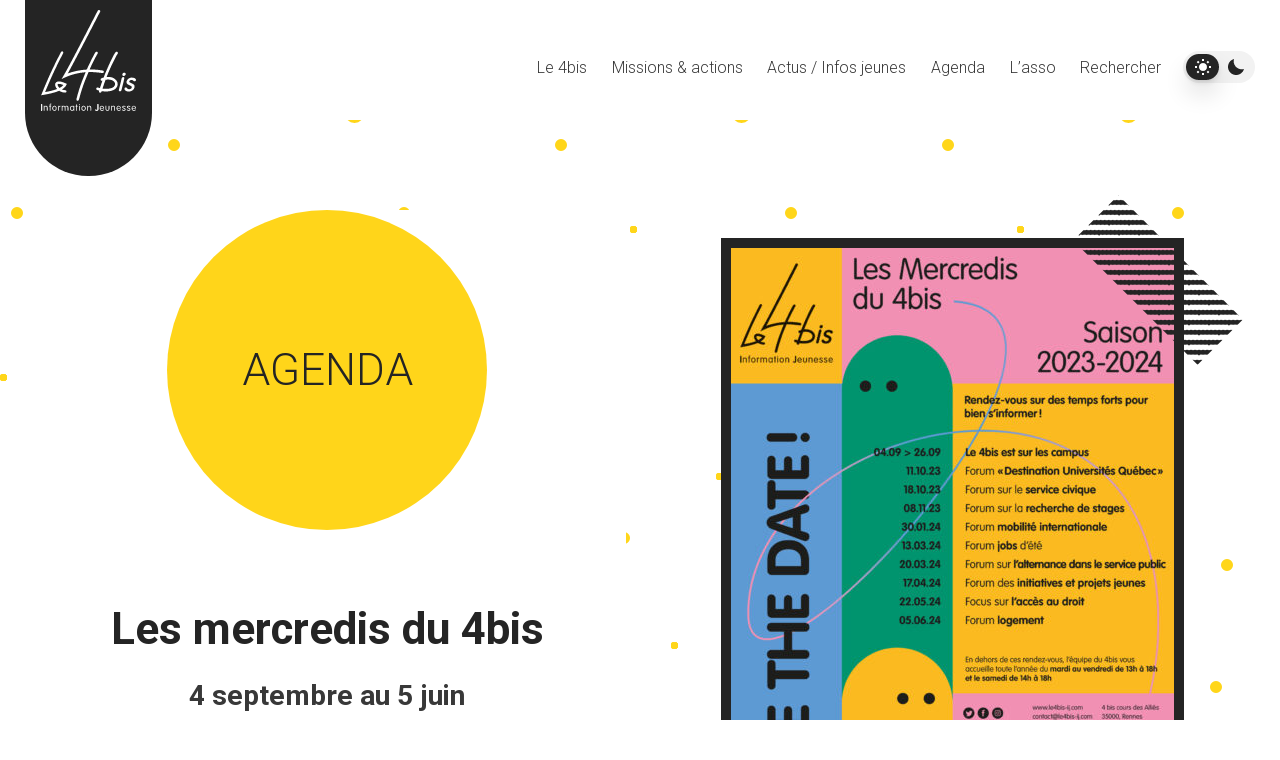

--- FILE ---
content_type: text/html; charset=UTF-8
request_url: https://www.le4bis-ij.com/evenement/les-mercredis-du-4bis-2/
body_size: 43003
content:
<!doctype html>
<html lang="fr-FR">
<head>
	<meta charset="UTF-8">
	<meta name="viewport" content="width=device-width, initial-scale=1">
	<link rel="profile" href="https://gmpg.org/xfn/11">
				  <meta name='robots' content='index, follow, max-image-preview:large, max-snippet:-1, max-video-preview:-1' />

	<!-- This site is optimized with the Yoast SEO plugin v26.8 - https://yoast.com/product/yoast-seo-wordpress/ -->
	<title>Les mercredis du 4bis - Le 4bis</title>
	<link rel="canonical" href="https://www.le4bis-ij.com/evenement/les-mercredis-du-4bis-2/" />
	<meta property="og:locale" content="fr_FR" />
	<meta property="og:type" content="article" />
	<meta property="og:title" content="Les mercredis du 4bis - Le 4bis" />
	<meta property="og:description" content="Rendez-vous un mercredi par mois au 4bis sur des temps forts à ne pas manquer pour bien s&#8217;informer ! Du 4 au 26 septembre 2023 : Le 4bis sur les campus 11 octobre 2023 : Forum &#8220;Destination Québec&#8221; 18 octobre 2023 : Forum sur le Service Civique 08 novembre 2023 : Forum sur la recherche [&hellip;]" />
	<meta property="og:url" content="https://www.le4bis-ij.com/evenement/les-mercredis-du-4bis-2/" />
	<meta property="og:site_name" content="Le 4bis" />
	<meta property="article:modified_time" content="2024-04-08T07:48:49+00:00" />
	<meta property="og:image" content="https://www.le4bis-ij.com/wp-content/uploads/2023/09/savethedate.jpg" />
	<meta property="og:image:width" content="1500" />
	<meta property="og:image:height" content="2089" />
	<meta property="og:image:type" content="image/jpeg" />
	<meta name="twitter:card" content="summary_large_image" />
	<meta name="twitter:label1" content="Durée de lecture estimée" />
	<meta name="twitter:data1" content="1 minute" />
	<script type="application/ld+json" class="yoast-schema-graph">{"@context":"https://schema.org","@graph":[{"@type":"WebPage","@id":"https://www.le4bis-ij.com/evenement/les-mercredis-du-4bis-2/","url":"https://www.le4bis-ij.com/evenement/les-mercredis-du-4bis-2/","name":"Les mercredis du 4bis - Le 4bis","isPartOf":{"@id":"https://www.le4bis-ij.com/#website"},"primaryImageOfPage":{"@id":"https://www.le4bis-ij.com/evenement/les-mercredis-du-4bis-2/#primaryimage"},"image":{"@id":"https://www.le4bis-ij.com/evenement/les-mercredis-du-4bis-2/#primaryimage"},"thumbnailUrl":"https://www.le4bis-ij.com/wp-content/uploads/2023/09/savethedate.jpg","datePublished":"2023-09-12T08:21:20+00:00","dateModified":"2024-04-08T07:48:49+00:00","breadcrumb":{"@id":"https://www.le4bis-ij.com/evenement/les-mercredis-du-4bis-2/#breadcrumb"},"inLanguage":"fr-FR","potentialAction":[{"@type":"ReadAction","target":["https://www.le4bis-ij.com/evenement/les-mercredis-du-4bis-2/"]}]},{"@type":"ImageObject","inLanguage":"fr-FR","@id":"https://www.le4bis-ij.com/evenement/les-mercredis-du-4bis-2/#primaryimage","url":"https://www.le4bis-ij.com/wp-content/uploads/2023/09/savethedate.jpg","contentUrl":"https://www.le4bis-ij.com/wp-content/uploads/2023/09/savethedate.jpg","width":1500,"height":2089},{"@type":"BreadcrumbList","@id":"https://www.le4bis-ij.com/evenement/les-mercredis-du-4bis-2/#breadcrumb","itemListElement":[{"@type":"ListItem","position":1,"name":"Accueil","item":"https://www.le4bis-ij.com/"},{"@type":"ListItem","position":2,"name":"Les mercredis du 4bis"}]},{"@type":"WebSite","@id":"https://www.le4bis-ij.com/#website","url":"https://www.le4bis-ij.com/","name":"Le 4bis","description":"","potentialAction":[{"@type":"SearchAction","target":{"@type":"EntryPoint","urlTemplate":"https://www.le4bis-ij.com/?s={search_term_string}"},"query-input":{"@type":"PropertyValueSpecification","valueRequired":true,"valueName":"search_term_string"}}],"inLanguage":"fr-FR"}]}</script>
	<!-- / Yoast SEO plugin. -->


<link rel='dns-prefetch' href='//cdnjs.cloudflare.com' />
<link rel='dns-prefetch' href='//fonts.googleapis.com' />
<link rel="alternate" type="application/rss+xml" title="Le 4bis &raquo; Flux" href="https://www.le4bis-ij.com/feed/" />
<link rel="alternate" title="oEmbed (JSON)" type="application/json+oembed" href="https://www.le4bis-ij.com/wp-json/oembed/1.0/embed?url=https%3A%2F%2Fwww.le4bis-ij.com%2Fevenement%2Fles-mercredis-du-4bis-2%2F" />
<link rel="alternate" title="oEmbed (XML)" type="text/xml+oembed" href="https://www.le4bis-ij.com/wp-json/oembed/1.0/embed?url=https%3A%2F%2Fwww.le4bis-ij.com%2Fevenement%2Fles-mercredis-du-4bis-2%2F&#038;format=xml" />
		<!-- This site uses the Google Analytics by MonsterInsights plugin v9.9.0 - Using Analytics tracking - https://www.monsterinsights.com/ -->
							<script src="//www.googletagmanager.com/gtag/js?id=G-RJQ427RKN0"  data-cfasync="false" data-wpfc-render="false" async></script>
			<script data-cfasync="false" data-wpfc-render="false">
				var mi_version = '9.9.0';
				var mi_track_user = true;
				var mi_no_track_reason = '';
								var MonsterInsightsDefaultLocations = {"page_location":"https:\/\/www.le4bis-ij.com\/evenement\/les-mercredis-du-4bis-2\/"};
								if ( typeof MonsterInsightsPrivacyGuardFilter === 'function' ) {
					var MonsterInsightsLocations = (typeof MonsterInsightsExcludeQuery === 'object') ? MonsterInsightsPrivacyGuardFilter( MonsterInsightsExcludeQuery ) : MonsterInsightsPrivacyGuardFilter( MonsterInsightsDefaultLocations );
				} else {
					var MonsterInsightsLocations = (typeof MonsterInsightsExcludeQuery === 'object') ? MonsterInsightsExcludeQuery : MonsterInsightsDefaultLocations;
				}

								var disableStrs = [
										'ga-disable-G-RJQ427RKN0',
									];

				/* Function to detect opted out users */
				function __gtagTrackerIsOptedOut() {
					for (var index = 0; index < disableStrs.length; index++) {
						if (document.cookie.indexOf(disableStrs[index] + '=true') > -1) {
							return true;
						}
					}

					return false;
				}

				/* Disable tracking if the opt-out cookie exists. */
				if (__gtagTrackerIsOptedOut()) {
					for (var index = 0; index < disableStrs.length; index++) {
						window[disableStrs[index]] = true;
					}
				}

				/* Opt-out function */
				function __gtagTrackerOptout() {
					for (var index = 0; index < disableStrs.length; index++) {
						document.cookie = disableStrs[index] + '=true; expires=Thu, 31 Dec 2099 23:59:59 UTC; path=/';
						window[disableStrs[index]] = true;
					}
				}

				if ('undefined' === typeof gaOptout) {
					function gaOptout() {
						__gtagTrackerOptout();
					}
				}
								window.dataLayer = window.dataLayer || [];

				window.MonsterInsightsDualTracker = {
					helpers: {},
					trackers: {},
				};
				if (mi_track_user) {
					function __gtagDataLayer() {
						dataLayer.push(arguments);
					}

					function __gtagTracker(type, name, parameters) {
						if (!parameters) {
							parameters = {};
						}

						if (parameters.send_to) {
							__gtagDataLayer.apply(null, arguments);
							return;
						}

						if (type === 'event') {
														parameters.send_to = monsterinsights_frontend.v4_id;
							var hookName = name;
							if (typeof parameters['event_category'] !== 'undefined') {
								hookName = parameters['event_category'] + ':' + name;
							}

							if (typeof MonsterInsightsDualTracker.trackers[hookName] !== 'undefined') {
								MonsterInsightsDualTracker.trackers[hookName](parameters);
							} else {
								__gtagDataLayer('event', name, parameters);
							}
							
						} else {
							__gtagDataLayer.apply(null, arguments);
						}
					}

					__gtagTracker('js', new Date());
					__gtagTracker('set', {
						'developer_id.dZGIzZG': true,
											});
					if ( MonsterInsightsLocations.page_location ) {
						__gtagTracker('set', MonsterInsightsLocations);
					}
										__gtagTracker('config', 'G-RJQ427RKN0', {"forceSSL":"true","link_attribution":"true"} );
										window.gtag = __gtagTracker;										(function () {
						/* https://developers.google.com/analytics/devguides/collection/analyticsjs/ */
						/* ga and __gaTracker compatibility shim. */
						var noopfn = function () {
							return null;
						};
						var newtracker = function () {
							return new Tracker();
						};
						var Tracker = function () {
							return null;
						};
						var p = Tracker.prototype;
						p.get = noopfn;
						p.set = noopfn;
						p.send = function () {
							var args = Array.prototype.slice.call(arguments);
							args.unshift('send');
							__gaTracker.apply(null, args);
						};
						var __gaTracker = function () {
							var len = arguments.length;
							if (len === 0) {
								return;
							}
							var f = arguments[len - 1];
							if (typeof f !== 'object' || f === null || typeof f.hitCallback !== 'function') {
								if ('send' === arguments[0]) {
									var hitConverted, hitObject = false, action;
									if ('event' === arguments[1]) {
										if ('undefined' !== typeof arguments[3]) {
											hitObject = {
												'eventAction': arguments[3],
												'eventCategory': arguments[2],
												'eventLabel': arguments[4],
												'value': arguments[5] ? arguments[5] : 1,
											}
										}
									}
									if ('pageview' === arguments[1]) {
										if ('undefined' !== typeof arguments[2]) {
											hitObject = {
												'eventAction': 'page_view',
												'page_path': arguments[2],
											}
										}
									}
									if (typeof arguments[2] === 'object') {
										hitObject = arguments[2];
									}
									if (typeof arguments[5] === 'object') {
										Object.assign(hitObject, arguments[5]);
									}
									if ('undefined' !== typeof arguments[1].hitType) {
										hitObject = arguments[1];
										if ('pageview' === hitObject.hitType) {
											hitObject.eventAction = 'page_view';
										}
									}
									if (hitObject) {
										action = 'timing' === arguments[1].hitType ? 'timing_complete' : hitObject.eventAction;
										hitConverted = mapArgs(hitObject);
										__gtagTracker('event', action, hitConverted);
									}
								}
								return;
							}

							function mapArgs(args) {
								var arg, hit = {};
								var gaMap = {
									'eventCategory': 'event_category',
									'eventAction': 'event_action',
									'eventLabel': 'event_label',
									'eventValue': 'event_value',
									'nonInteraction': 'non_interaction',
									'timingCategory': 'event_category',
									'timingVar': 'name',
									'timingValue': 'value',
									'timingLabel': 'event_label',
									'page': 'page_path',
									'location': 'page_location',
									'title': 'page_title',
									'referrer' : 'page_referrer',
								};
								for (arg in args) {
																		if (!(!args.hasOwnProperty(arg) || !gaMap.hasOwnProperty(arg))) {
										hit[gaMap[arg]] = args[arg];
									} else {
										hit[arg] = args[arg];
									}
								}
								return hit;
							}

							try {
								f.hitCallback();
							} catch (ex) {
							}
						};
						__gaTracker.create = newtracker;
						__gaTracker.getByName = newtracker;
						__gaTracker.getAll = function () {
							return [];
						};
						__gaTracker.remove = noopfn;
						__gaTracker.loaded = true;
						window['__gaTracker'] = __gaTracker;
					})();
									} else {
										console.log("");
					(function () {
						function __gtagTracker() {
							return null;
						}

						window['__gtagTracker'] = __gtagTracker;
						window['gtag'] = __gtagTracker;
					})();
									}
			</script>
			
							<!-- / Google Analytics by MonsterInsights -->
		<style id='wp-img-auto-sizes-contain-inline-css'>
img:is([sizes=auto i],[sizes^="auto," i]){contain-intrinsic-size:3000px 1500px}
/*# sourceURL=wp-img-auto-sizes-contain-inline-css */
</style>
<style id='wp-block-library-inline-css'>
:root{--wp-block-synced-color:#7a00df;--wp-block-synced-color--rgb:122,0,223;--wp-bound-block-color:var(--wp-block-synced-color);--wp-editor-canvas-background:#ddd;--wp-admin-theme-color:#007cba;--wp-admin-theme-color--rgb:0,124,186;--wp-admin-theme-color-darker-10:#006ba1;--wp-admin-theme-color-darker-10--rgb:0,107,160.5;--wp-admin-theme-color-darker-20:#005a87;--wp-admin-theme-color-darker-20--rgb:0,90,135;--wp-admin-border-width-focus:2px}@media (min-resolution:192dpi){:root{--wp-admin-border-width-focus:1.5px}}.wp-element-button{cursor:pointer}:root .has-very-light-gray-background-color{background-color:#eee}:root .has-very-dark-gray-background-color{background-color:#313131}:root .has-very-light-gray-color{color:#eee}:root .has-very-dark-gray-color{color:#313131}:root .has-vivid-green-cyan-to-vivid-cyan-blue-gradient-background{background:linear-gradient(135deg,#00d084,#0693e3)}:root .has-purple-crush-gradient-background{background:linear-gradient(135deg,#34e2e4,#4721fb 50%,#ab1dfe)}:root .has-hazy-dawn-gradient-background{background:linear-gradient(135deg,#faaca8,#dad0ec)}:root .has-subdued-olive-gradient-background{background:linear-gradient(135deg,#fafae1,#67a671)}:root .has-atomic-cream-gradient-background{background:linear-gradient(135deg,#fdd79a,#004a59)}:root .has-nightshade-gradient-background{background:linear-gradient(135deg,#330968,#31cdcf)}:root .has-midnight-gradient-background{background:linear-gradient(135deg,#020381,#2874fc)}:root{--wp--preset--font-size--normal:16px;--wp--preset--font-size--huge:42px}.has-regular-font-size{font-size:1em}.has-larger-font-size{font-size:2.625em}.has-normal-font-size{font-size:var(--wp--preset--font-size--normal)}.has-huge-font-size{font-size:var(--wp--preset--font-size--huge)}.has-text-align-center{text-align:center}.has-text-align-left{text-align:left}.has-text-align-right{text-align:right}.has-fit-text{white-space:nowrap!important}#end-resizable-editor-section{display:none}.aligncenter{clear:both}.items-justified-left{justify-content:flex-start}.items-justified-center{justify-content:center}.items-justified-right{justify-content:flex-end}.items-justified-space-between{justify-content:space-between}.screen-reader-text{border:0;clip-path:inset(50%);height:1px;margin:-1px;overflow:hidden;padding:0;position:absolute;width:1px;word-wrap:normal!important}.screen-reader-text:focus{background-color:#ddd;clip-path:none;color:#444;display:block;font-size:1em;height:auto;left:5px;line-height:normal;padding:15px 23px 14px;text-decoration:none;top:5px;width:auto;z-index:100000}html :where(.has-border-color){border-style:solid}html :where([style*=border-top-color]){border-top-style:solid}html :where([style*=border-right-color]){border-right-style:solid}html :where([style*=border-bottom-color]){border-bottom-style:solid}html :where([style*=border-left-color]){border-left-style:solid}html :where([style*=border-width]){border-style:solid}html :where([style*=border-top-width]){border-top-style:solid}html :where([style*=border-right-width]){border-right-style:solid}html :where([style*=border-bottom-width]){border-bottom-style:solid}html :where([style*=border-left-width]){border-left-style:solid}html :where(img[class*=wp-image-]){height:auto;max-width:100%}:where(figure){margin:0 0 1em}html :where(.is-position-sticky){--wp-admin--admin-bar--position-offset:var(--wp-admin--admin-bar--height,0px)}@media screen and (max-width:600px){html :where(.is-position-sticky){--wp-admin--admin-bar--position-offset:0px}}

/*# sourceURL=wp-block-library-inline-css */
</style><style id='global-styles-inline-css'>
:root{--wp--preset--aspect-ratio--square: 1;--wp--preset--aspect-ratio--4-3: 4/3;--wp--preset--aspect-ratio--3-4: 3/4;--wp--preset--aspect-ratio--3-2: 3/2;--wp--preset--aspect-ratio--2-3: 2/3;--wp--preset--aspect-ratio--16-9: 16/9;--wp--preset--aspect-ratio--9-16: 9/16;--wp--preset--color--black: #000000;--wp--preset--color--cyan-bluish-gray: #abb8c3;--wp--preset--color--white: #ffffff;--wp--preset--color--pale-pink: #f78da7;--wp--preset--color--vivid-red: #cf2e2e;--wp--preset--color--luminous-vivid-orange: #ff6900;--wp--preset--color--luminous-vivid-amber: #fcb900;--wp--preset--color--light-green-cyan: #7bdcb5;--wp--preset--color--vivid-green-cyan: #00d084;--wp--preset--color--pale-cyan-blue: #8ed1fc;--wp--preset--color--vivid-cyan-blue: #0693e3;--wp--preset--color--vivid-purple: #9b51e0;--wp--preset--color--jaune: #FFD51A;--wp--preset--color--orange: #D54308;--wp--preset--color--dark-grey: #222222;--wp--preset--color--blanc: #ffffff;--wp--preset--color--txt-dark-grey: #383838;--wp--preset--gradient--vivid-cyan-blue-to-vivid-purple: linear-gradient(135deg,rgb(6,147,227) 0%,rgb(155,81,224) 100%);--wp--preset--gradient--light-green-cyan-to-vivid-green-cyan: linear-gradient(135deg,rgb(122,220,180) 0%,rgb(0,208,130) 100%);--wp--preset--gradient--luminous-vivid-amber-to-luminous-vivid-orange: linear-gradient(135deg,rgb(252,185,0) 0%,rgb(255,105,0) 100%);--wp--preset--gradient--luminous-vivid-orange-to-vivid-red: linear-gradient(135deg,rgb(255,105,0) 0%,rgb(207,46,46) 100%);--wp--preset--gradient--very-light-gray-to-cyan-bluish-gray: linear-gradient(135deg,rgb(238,238,238) 0%,rgb(169,184,195) 100%);--wp--preset--gradient--cool-to-warm-spectrum: linear-gradient(135deg,rgb(74,234,220) 0%,rgb(151,120,209) 20%,rgb(207,42,186) 40%,rgb(238,44,130) 60%,rgb(251,105,98) 80%,rgb(254,248,76) 100%);--wp--preset--gradient--blush-light-purple: linear-gradient(135deg,rgb(255,206,236) 0%,rgb(152,150,240) 100%);--wp--preset--gradient--blush-bordeaux: linear-gradient(135deg,rgb(254,205,165) 0%,rgb(254,45,45) 50%,rgb(107,0,62) 100%);--wp--preset--gradient--luminous-dusk: linear-gradient(135deg,rgb(255,203,112) 0%,rgb(199,81,192) 50%,rgb(65,88,208) 100%);--wp--preset--gradient--pale-ocean: linear-gradient(135deg,rgb(255,245,203) 0%,rgb(182,227,212) 50%,rgb(51,167,181) 100%);--wp--preset--gradient--electric-grass: linear-gradient(135deg,rgb(202,248,128) 0%,rgb(113,206,126) 100%);--wp--preset--gradient--midnight: linear-gradient(135deg,rgb(2,3,129) 0%,rgb(40,116,252) 100%);--wp--preset--font-size--small: 13px;--wp--preset--font-size--medium: 20px;--wp--preset--font-size--large: 36px;--wp--preset--font-size--x-large: 42px;--wp--preset--spacing--20: 0.44rem;--wp--preset--spacing--30: 0.67rem;--wp--preset--spacing--40: 1rem;--wp--preset--spacing--50: 1.5rem;--wp--preset--spacing--60: 2.25rem;--wp--preset--spacing--70: 3.38rem;--wp--preset--spacing--80: 5.06rem;--wp--preset--shadow--natural: 6px 6px 9px rgba(0, 0, 0, 0.2);--wp--preset--shadow--deep: 12px 12px 50px rgba(0, 0, 0, 0.4);--wp--preset--shadow--sharp: 6px 6px 0px rgba(0, 0, 0, 0.2);--wp--preset--shadow--outlined: 6px 6px 0px -3px rgb(255, 255, 255), 6px 6px rgb(0, 0, 0);--wp--preset--shadow--crisp: 6px 6px 0px rgb(0, 0, 0);}:where(.is-layout-flex){gap: 0.5em;}:where(.is-layout-grid){gap: 0.5em;}body .is-layout-flex{display: flex;}.is-layout-flex{flex-wrap: wrap;align-items: center;}.is-layout-flex > :is(*, div){margin: 0;}body .is-layout-grid{display: grid;}.is-layout-grid > :is(*, div){margin: 0;}:where(.wp-block-columns.is-layout-flex){gap: 2em;}:where(.wp-block-columns.is-layout-grid){gap: 2em;}:where(.wp-block-post-template.is-layout-flex){gap: 1.25em;}:where(.wp-block-post-template.is-layout-grid){gap: 1.25em;}.has-black-color{color: var(--wp--preset--color--black) !important;}.has-cyan-bluish-gray-color{color: var(--wp--preset--color--cyan-bluish-gray) !important;}.has-white-color{color: var(--wp--preset--color--white) !important;}.has-pale-pink-color{color: var(--wp--preset--color--pale-pink) !important;}.has-vivid-red-color{color: var(--wp--preset--color--vivid-red) !important;}.has-luminous-vivid-orange-color{color: var(--wp--preset--color--luminous-vivid-orange) !important;}.has-luminous-vivid-amber-color{color: var(--wp--preset--color--luminous-vivid-amber) !important;}.has-light-green-cyan-color{color: var(--wp--preset--color--light-green-cyan) !important;}.has-vivid-green-cyan-color{color: var(--wp--preset--color--vivid-green-cyan) !important;}.has-pale-cyan-blue-color{color: var(--wp--preset--color--pale-cyan-blue) !important;}.has-vivid-cyan-blue-color{color: var(--wp--preset--color--vivid-cyan-blue) !important;}.has-vivid-purple-color{color: var(--wp--preset--color--vivid-purple) !important;}.has-black-background-color{background-color: var(--wp--preset--color--black) !important;}.has-cyan-bluish-gray-background-color{background-color: var(--wp--preset--color--cyan-bluish-gray) !important;}.has-white-background-color{background-color: var(--wp--preset--color--white) !important;}.has-pale-pink-background-color{background-color: var(--wp--preset--color--pale-pink) !important;}.has-vivid-red-background-color{background-color: var(--wp--preset--color--vivid-red) !important;}.has-luminous-vivid-orange-background-color{background-color: var(--wp--preset--color--luminous-vivid-orange) !important;}.has-luminous-vivid-amber-background-color{background-color: var(--wp--preset--color--luminous-vivid-amber) !important;}.has-light-green-cyan-background-color{background-color: var(--wp--preset--color--light-green-cyan) !important;}.has-vivid-green-cyan-background-color{background-color: var(--wp--preset--color--vivid-green-cyan) !important;}.has-pale-cyan-blue-background-color{background-color: var(--wp--preset--color--pale-cyan-blue) !important;}.has-vivid-cyan-blue-background-color{background-color: var(--wp--preset--color--vivid-cyan-blue) !important;}.has-vivid-purple-background-color{background-color: var(--wp--preset--color--vivid-purple) !important;}.has-black-border-color{border-color: var(--wp--preset--color--black) !important;}.has-cyan-bluish-gray-border-color{border-color: var(--wp--preset--color--cyan-bluish-gray) !important;}.has-white-border-color{border-color: var(--wp--preset--color--white) !important;}.has-pale-pink-border-color{border-color: var(--wp--preset--color--pale-pink) !important;}.has-vivid-red-border-color{border-color: var(--wp--preset--color--vivid-red) !important;}.has-luminous-vivid-orange-border-color{border-color: var(--wp--preset--color--luminous-vivid-orange) !important;}.has-luminous-vivid-amber-border-color{border-color: var(--wp--preset--color--luminous-vivid-amber) !important;}.has-light-green-cyan-border-color{border-color: var(--wp--preset--color--light-green-cyan) !important;}.has-vivid-green-cyan-border-color{border-color: var(--wp--preset--color--vivid-green-cyan) !important;}.has-pale-cyan-blue-border-color{border-color: var(--wp--preset--color--pale-cyan-blue) !important;}.has-vivid-cyan-blue-border-color{border-color: var(--wp--preset--color--vivid-cyan-blue) !important;}.has-vivid-purple-border-color{border-color: var(--wp--preset--color--vivid-purple) !important;}.has-vivid-cyan-blue-to-vivid-purple-gradient-background{background: var(--wp--preset--gradient--vivid-cyan-blue-to-vivid-purple) !important;}.has-light-green-cyan-to-vivid-green-cyan-gradient-background{background: var(--wp--preset--gradient--light-green-cyan-to-vivid-green-cyan) !important;}.has-luminous-vivid-amber-to-luminous-vivid-orange-gradient-background{background: var(--wp--preset--gradient--luminous-vivid-amber-to-luminous-vivid-orange) !important;}.has-luminous-vivid-orange-to-vivid-red-gradient-background{background: var(--wp--preset--gradient--luminous-vivid-orange-to-vivid-red) !important;}.has-very-light-gray-to-cyan-bluish-gray-gradient-background{background: var(--wp--preset--gradient--very-light-gray-to-cyan-bluish-gray) !important;}.has-cool-to-warm-spectrum-gradient-background{background: var(--wp--preset--gradient--cool-to-warm-spectrum) !important;}.has-blush-light-purple-gradient-background{background: var(--wp--preset--gradient--blush-light-purple) !important;}.has-blush-bordeaux-gradient-background{background: var(--wp--preset--gradient--blush-bordeaux) !important;}.has-luminous-dusk-gradient-background{background: var(--wp--preset--gradient--luminous-dusk) !important;}.has-pale-ocean-gradient-background{background: var(--wp--preset--gradient--pale-ocean) !important;}.has-electric-grass-gradient-background{background: var(--wp--preset--gradient--electric-grass) !important;}.has-midnight-gradient-background{background: var(--wp--preset--gradient--midnight) !important;}.has-small-font-size{font-size: var(--wp--preset--font-size--small) !important;}.has-medium-font-size{font-size: var(--wp--preset--font-size--medium) !important;}.has-large-font-size{font-size: var(--wp--preset--font-size--large) !important;}.has-x-large-font-size{font-size: var(--wp--preset--font-size--x-large) !important;}
/*# sourceURL=global-styles-inline-css */
</style>

<style id='classic-theme-styles-inline-css'>
/*! This file is auto-generated */
.wp-block-button__link{color:#fff;background-color:#32373c;border-radius:9999px;box-shadow:none;text-decoration:none;padding:calc(.667em + 2px) calc(1.333em + 2px);font-size:1.125em}.wp-block-file__button{background:#32373c;color:#fff;text-decoration:none}
/*# sourceURL=/wp-includes/css/classic-themes.min.css */
</style>
<link rel='stylesheet' id='bbspoiler-css' href='https://www.le4bis-ij.com/wp-content/plugins/bbspoiler/inc/bbspoiler.css?ver=6.9' media='all' />
<link rel='stylesheet' id='contact-form-7-css' href='https://www.le4bis-ij.com/wp-content/plugins/contact-form-7/includes/css/styles.css?ver=6.1.4' media='all' />
<link rel='stylesheet' id='responsive-lightbox-swipebox-css' href='https://www.le4bis-ij.com/wp-content/plugins/responsive-lightbox/assets/swipebox/swipebox.min.css?ver=1.5.2' media='all' />
<link rel='stylesheet' id='wordpress-gdpr-css' href='https://www.le4bis-ij.com/wp-content/plugins/wordpress-gdpr/public/css/wordpress-gdpr-public.css?ver=1.9.16' media='all' />
<link rel='stylesheet' id='font-awesome-css' href='https://cdnjs.cloudflare.com/ajax/libs/font-awesome/4.7.0/css/font-awesome.min.css?ver=4.7.0' media='all' />
<link rel='stylesheet' id='wordpress-gdpr-custom-css' href='https://www.le4bis-ij.com/wp-content/plugins/wordpress-gdpr/public/css/wordpress-gdpr-custom.css?ver=1.9.16' media='all' />
<link rel='stylesheet' id='eeb-css-frontend-css' href='https://www.le4bis-ij.com/wp-content/plugins/email-encoder-bundle/assets/css/style.css?ver=54d4eedc552c499c4a8d6b89c23d3df1' media='all' />
<link rel='stylesheet' id='quatrebis-style-css' href='https://www.le4bis-ij.com/wp-content/themes/quatrebis/style.css?ver=1.0.0' media='all' />
<link rel='stylesheet' id='google-fonts-css' href='https://fonts.googleapis.com/css2?family=Roboto%3Awght%40300%3B400%3B700&#038;display=swap&#038;ver=6.9' media='all' />
<link rel='stylesheet' id='codyframe-css' href='https://www.le4bis-ij.com/wp-content/themes/quatrebis/assets/css/style.css?ver=1.0.0' media='all' />
<link rel='stylesheet' id='newsletter-css' href='https://www.le4bis-ij.com/wp-content/plugins/newsletter/style.css?ver=9.1.1' media='all' />
<link rel='stylesheet' id='wp-block-paragraph-css' href='https://www.le4bis-ij.com/wp-includes/blocks/paragraph/style.min.css?ver=6.9' media='all' />
	<script>document.getElementsByTagName("html")[0].className += " js";</script>
	<script src="https://www.le4bis-ij.com/wp-content/plugins/google-analytics-for-wordpress/assets/js/frontend-gtag.min.js?ver=9.9.0" id="monsterinsights-frontend-script-js" async data-wp-strategy="async"></script>
<script data-cfasync="false" data-wpfc-render="false" id='monsterinsights-frontend-script-js-extra'>var monsterinsights_frontend = {"js_events_tracking":"true","download_extensions":"doc,pdf,ppt,zip,xls,docx,pptx,xlsx","inbound_paths":"[{\"path\":\"\\\/go\\\/\",\"label\":\"affiliate\"},{\"path\":\"\\\/recommend\\\/\",\"label\":\"affiliate\"}]","home_url":"https:\/\/www.le4bis-ij.com","hash_tracking":"false","v4_id":"G-RJQ427RKN0"};</script>
<script src="https://www.le4bis-ij.com/wp-includes/js/jquery/jquery.min.js?ver=3.7.1" id="jquery-core-js"></script>
<script src="https://www.le4bis-ij.com/wp-includes/js/jquery/jquery-migrate.min.js?ver=3.4.1" id="jquery-migrate-js"></script>
<script id="bbspoiler-js-extra">
var title = {"unfolded":"Expand","folded":"Collapse"};
//# sourceURL=bbspoiler-js-extra
</script>
<script src="https://www.le4bis-ij.com/wp-content/plugins/bbspoiler/inc/bbspoiler.js?ver=6.9" id="bbspoiler-js"></script>
<script src="https://www.le4bis-ij.com/wp-content/plugins/responsive-lightbox/assets/dompurify/purify.min.js?ver=3.3.1" id="dompurify-js"></script>
<script id="responsive-lightbox-sanitizer-js-before">
window.RLG = window.RLG || {}; window.RLG.sanitizeAllowedHosts = ["youtube.com","www.youtube.com","youtu.be","vimeo.com","player.vimeo.com"];
//# sourceURL=responsive-lightbox-sanitizer-js-before
</script>
<script src="https://www.le4bis-ij.com/wp-content/plugins/responsive-lightbox/js/sanitizer.js?ver=2.7.0" id="responsive-lightbox-sanitizer-js"></script>
<script src="https://www.le4bis-ij.com/wp-content/plugins/responsive-lightbox/assets/swipebox/jquery.swipebox.min.js?ver=1.5.2" id="responsive-lightbox-swipebox-js"></script>
<script src="https://www.le4bis-ij.com/wp-includes/js/underscore.min.js?ver=1.13.7" id="underscore-js"></script>
<script src="https://www.le4bis-ij.com/wp-content/plugins/responsive-lightbox/assets/infinitescroll/infinite-scroll.pkgd.min.js?ver=4.0.1" id="responsive-lightbox-infinite-scroll-js"></script>
<script id="responsive-lightbox-js-before">
var rlArgs = {"script":"swipebox","selector":"lightbox","customEvents":"","activeGalleries":true,"animation":true,"hideCloseButtonOnMobile":false,"removeBarsOnMobile":false,"hideBars":true,"hideBarsDelay":5000,"videoMaxWidth":1080,"useSVG":true,"loopAtEnd":false,"woocommerce_gallery":false,"ajaxurl":"https:\/\/www.le4bis-ij.com\/wp-admin\/admin-ajax.php","nonce":"ecdd087e08","preview":false,"postId":8822,"scriptExtension":false};

//# sourceURL=responsive-lightbox-js-before
</script>
<script src="https://www.le4bis-ij.com/wp-content/plugins/responsive-lightbox/js/front.js?ver=2.7.0" id="responsive-lightbox-js"></script>
<script src="https://www.le4bis-ij.com/wp-content/plugins/email-encoder-bundle/assets/js/custom.js?ver=2c542c9989f589cd5318f5cef6a9ecd7" id="eeb-js-frontend-js"></script>
<script src="https://www.le4bis-ij.com/wp-content/themes/quatrebis/assets/js/dark-mode.js?ver=1.0.0" id="quatrebis-darkmode-js"></script>
<link rel="https://api.w.org/" href="https://www.le4bis-ij.com/wp-json/" /><link rel="alternate" title="JSON" type="application/json" href="https://www.le4bis-ij.com/wp-json/wp/v2/evenement/8822" /><link rel="EditURI" type="application/rsd+xml" title="RSD" href="https://www.le4bis-ij.com/xmlrpc.php?rsd" />
<meta name="generator" content="WordPress 6.9" />
<link rel='shortlink' href='https://www.le4bis-ij.com/?p=8822' />
<meta name="generator" content="Redux 4.5.10" /><link rel="icon" href="https://www.le4bis-ij.com/wp-content/uploads/2021/04/4bis-logo_simple_fond_blanc-150x150.png" sizes="32x32" />
<link rel="icon" href="https://www.le4bis-ij.com/wp-content/uploads/2021/04/4bis-logo_simple_fond_blanc.png" sizes="192x192" />
<link rel="apple-touch-icon" href="https://www.le4bis-ij.com/wp-content/uploads/2021/04/4bis-logo_simple_fond_blanc.png" />
<meta name="msapplication-TileImage" content="https://www.le4bis-ij.com/wp-content/uploads/2021/04/4bis-logo_simple_fond_blanc.png" />
</head>

<body class="wp-singular evenement-template-default single single-evenement postid-8822 wp-theme-quatrebis">
<div id="page" class="site">
	<a class="skip-link sr-only" href="#primary">Skip to content</a>

	<header role=" baner" class="f-header bg js-f-header hide-nav js-hide-nav js-hide-nav--main"
      data-nav-target-class="header--expanded ">
      <div class="f-header__mobile-content container max-width-lg">
        <a href="https://www.le4bis-ij.com/" class="f-header__logo">

          <svg width="121" height="109" viewBox="0 0 121 109" fill="none" xmlns="http://www.w3.org/2000/svg">
            <path
              d="M105.119 82.2138C105.277 81.5806 105.277 80.9473 104.96 80.6307C104.802 80.4724 104.485 80.1558 103.852 80.1558C102.902 80.1558 102.111 80.789 101.794 81.8972L98.3113 95.037C98.153 95.6703 98.153 96.3035 98.4696 96.6201C98.6279 96.7785 98.9446 97.0951 99.5778 97.0951C100.528 97.0951 101.319 96.4618 101.636 95.3536L105.119 82.2138Z"
              fill="var(--color-contrast-higher)" />
            <path
              d="M102.744 76.8312C102.586 77.3061 102.744 77.9394 103.061 78.256C103.377 78.5726 103.852 78.8892 104.485 78.8892C105.594 78.8892 106.702 78.0977 106.86 77.1478C107.018 76.6729 106.86 76.0396 106.544 75.723C106.227 75.4064 105.752 75.0898 105.119 75.0898C104.169 74.9314 103.061 75.723 102.744 76.8312Z"
              fill="var(--color-contrast-higher)" />
            <path
              d="M114.617 80.7888C112.084 80.7888 108.918 82.3719 108.127 85.0632C107.493 87.5962 109.077 88.5461 110.185 89.1793L113.351 90.6041C114.459 91.079 114.776 91.3957 114.617 92.3455C114.301 93.612 112.876 94.5619 111.135 94.4036C109.71 94.4036 109.077 93.7703 108.443 93.1371C107.968 92.6622 107.652 92.1872 107.018 92.1872C106.227 92.1872 105.277 93.1371 105.277 93.612C105.119 94.087 105.277 94.7202 105.752 95.3535C106.702 96.4616 108.602 97.2532 110.501 97.2532C114.143 97.2532 117.15 95.3535 117.942 92.5039C118.575 89.8126 116.834 88.5461 114.934 87.5962L112.243 86.488C111.61 86.1714 111.451 85.8548 111.61 85.2215C111.926 84.1134 113.351 83.4801 114.617 83.4801C115.726 83.4801 116.359 83.955 116.834 84.43C117.309 84.7466 117.625 85.0632 118.1 85.0632C119.05 85.0632 119.683 84.5883 120 83.6384C120.158 83.3218 120.158 82.8469 119.683 82.3719C118.734 81.4221 116.834 80.7888 114.617 80.7888Z"
              fill="var(--color-contrast-higher)" />
            <path
              d="M23.4301 92.9789H23.2718C23.2718 92.9789 23.2718 92.9789 23.1135 92.8206C22.1636 92.029 21.372 91.0792 21.0554 90.1293C20.7388 89.496 20.7388 88.8628 21.0554 88.5462C21.5303 88.0712 23.5884 87.9129 28.0211 89.496L28.1794 89.6544C28.1794 89.6544 28.1794 89.6544 28.0211 89.8127C27.0712 90.9208 25.4881 91.8707 23.4301 92.9789ZM31.8206 89.496L32.2955 88.7045L32.6121 88.2296L31.9789 88.0712L31.1873 87.7546C25.1715 85.0633 21.0554 84.7467 18.9974 86.4881C17.7309 87.5963 17.4142 89.3377 18.2058 91.2375C18.5224 92.1873 19.1557 93.1372 20.1055 94.0871C20.2639 94.2454 20.4222 94.4037 20.4222 94.4037C20.4222 94.4037 20.2639 94.4037 20.1055 94.562C15.5145 96.1451 10.2902 97.2533 5.5409 98.0449C5.38259 98.0449 5.22427 98.0449 5.22427 98.0449C5.22427 98.0449 5.22427 98.2032 5.38259 97.7282C13.1398 79.9974 18.3641 69.7071 28.1794 52.1346V51.9763C28.3377 51.818 28.3377 51.5013 28.3377 51.343C28.3377 50.5515 27.7045 49.9182 26.7546 49.9182C26.1214 49.9182 25.4881 50.2348 25.3298 50.8681C14.723 69.5488 9.34037 80.314 1.10818 99.3113L0.474934 100.894L0 101.686L1.10818 101.528L2.8496 101.211L3.64116 101.053C8.54881 100.261 16.4644 98.9947 22.7968 96.4617H22.9551C22.9551 96.4617 22.9551 96.4617 23.1135 96.4617C25.3298 97.7282 27.8628 98.5198 30.5541 98.5198H30.7124C31.504 98.5198 32.1372 97.8865 32.1372 97.095C32.1372 96.3034 31.504 95.6702 30.7124 95.6702H30.5541C29.1293 95.6702 27.8628 95.3536 26.5963 94.8786C26.438 94.8786 26.2797 94.7203 26.2797 94.7203C26.2797 94.7203 26.438 94.7203 26.438 94.562C29.1293 93.1372 30.8707 91.3958 31.8206 89.496Z"
              fill="var(--color-contrast-higher)" />
            <path
              d="M77.8892 72.3983C72.8232 71.4484 67.4406 70.9735 61.7414 71.1318C61.4248 71.1318 61.2665 71.1318 61.2665 71.1318C61.2665 71.1318 61.2665 70.9735 61.4248 70.8152C61.5831 70.4985 61.7414 70.0236 61.8997 69.707C65.3826 62.583 70.1319 54.1925 70.7652 53.2426L71.0818 52.7677C71.2401 52.451 71.5567 52.1344 71.5567 51.6595C71.715 50.8679 70.7652 50.0764 69.9736 50.0764C69.4987 50.0764 69.0237 50.2347 68.8654 50.5513L68.7071 50.7096C67.9156 51.3429 60.3166 65.7492 59.0501 68.4405L58.1003 70.4985L57.9419 70.9735L57.7836 71.2901C57.7836 71.2901 57.6253 71.2901 57.3087 71.2901C49.0765 71.765 41.1609 73.3481 34.1953 75.7228C34.0369 75.7228 33.8786 75.8811 33.7203 75.8811C33.7203 75.7228 33.8786 75.7228 34.0369 75.4062C42.7441 60.5249 62.6913 24.5883 71.3984 8.91543L74.5646 3.21622C74.7229 3.05791 74.7229 2.74129 74.7229 2.42467C74.7229 1.63311 73.9314 0.841553 73.1398 0.841553C72.5066 0.841553 72.0317 1.15818 71.715 1.63311L71.5567 1.79142L68.5488 7.33232C58.5752 25.5381 35.3034 67.4906 28.496 78.2558L26.7546 80.9471L25.8047 82.5302L27.5462 81.7386L30.7124 80.3138C37.8364 77.1476 46.7018 75.0896 55.8839 74.298C56.0422 74.298 56.5171 74.298 56.5171 74.298C56.5171 74.298 56.5171 74.298 56.3588 74.7729C52.876 82.5302 50.5013 88.0711 47.9683 95.67C47.0185 98.678 45.9103 102.161 44.8021 106.119C44.8021 106.119 44.6438 106.435 44.6438 106.594C44.6438 107.385 45.4354 108.177 46.2269 108.177C47.0185 108.177 47.6517 107.702 47.81 107.068C48.9182 102.952 50.0264 99.4695 51.1346 96.3033C53.8259 88.3877 56.3588 82.3719 60 74.4563L60.1583 74.298C60.1583 74.298 60.3166 74.298 60.4749 74.298C66.3324 74.1397 77.2559 75.4062 77.2559 75.4062C77.4142 75.4062 77.5725 75.4062 77.7309 75.4062C78.6807 75.4062 79.314 74.7729 79.314 73.8231C79.1557 73.1898 78.839 72.5566 77.8892 72.3983Z"
              fill="var(--color-contrast-higher)" />
            <path
              d="M92.9288 90.2875C91.6623 92.6622 87.8628 93.612 85.0132 93.9287C82.6385 94.2453 80.2639 94.087 77.8892 93.7703C77.7309 93.7703 77.5726 93.7703 77.5726 93.7703C77.5726 93.7703 77.5726 93.7703 77.7309 93.4537C78.9974 89.9709 80.1055 86.8046 81.372 83.6384L81.5303 83.3218C81.5303 83.3218 81.6887 83.3218 81.847 83.3218C85.4881 82.6886 88.3377 83.3218 89.4459 83.7967C91.3457 84.5883 92.7705 85.8548 93.4037 87.1213C93.7203 88.0711 93.562 89.1793 92.9288 90.2875ZM90.7124 80.9471C89.1293 80.3139 86.438 79.839 83.1135 79.9973C82.9552 79.9973 82.7968 79.9973 82.7968 79.9973C82.7968 79.9973 82.7968 79.9973 82.9552 79.6806C84.38 76.1978 85.9631 72.8733 87.3879 69.707C90.8707 62.583 95.3034 54.6674 95.7784 54.0342L96.5699 52.7677C96.8865 52.4511 97.0449 52.1345 97.0449 51.6595C97.0449 50.868 96.2533 50.0764 95.4617 50.0764C94.9868 50.0764 94.5119 50.2347 94.1953 50.5513C92.1372 52.4511 85.6464 65.5909 84.38 68.2822C82.4802 72.0817 80.7388 76.0395 79.1557 80.1556C79.1557 80.3139 78.9974 80.4722 78.9974 80.4722C78.9974 80.4722 78.8391 80.4722 78.6807 80.4722C77.8892 80.6305 76.3061 81.2638 76.3061 81.2638C75.6728 81.4221 75.1979 82.0553 75.1979 82.6886C75.1979 83.4801 75.9894 84.2717 76.9393 84.2717C77.0976 84.2717 77.2559 84.2717 77.2559 84.2717H77.4143V84.43C76.4644 87.1213 75.3562 89.8126 74.4063 92.6622V92.8205C74.4063 92.8205 74.4063 92.8205 74.248 92.8205C73.4565 92.6622 72.8232 92.5039 72.19 92.3455C72.19 92.3455 71.715 92.1872 71.5567 92.1872C70.6069 92.1872 69.8153 92.8205 69.8153 93.7703C69.8153 94.4036 70.2902 95.0368 70.9235 95.1951L71.2401 95.3535C72.0317 95.5118 72.5066 95.6701 73.2982 95.8284H73.4565L73.2982 96.145C73.2982 96.145 73.1398 96.4616 73.1398 96.7783C73.1398 97.5698 73.9314 98.3614 74.723 98.3614C75.5145 98.3614 76.1478 97.8864 76.3061 97.0949L76.4644 96.62V96.4616C76.4644 96.4616 76.4644 96.4616 76.781 96.4616C79.7889 96.9366 82.4802 96.9366 85.3298 96.62C90.8707 96.145 94.5119 94.2453 95.9367 91.2374C96.8865 89.3376 97.0449 87.4379 96.2533 85.6965C95.1451 83.1635 91.9789 81.5804 90.7124 80.9471Z"
              fill="var(--color-contrast-higher)" />
          </svg>
        </a>

        <button class="reset anim-menu-btn js-anim-menu-btn f-header__nav-control js-tab-focus"
          aria-label="Toggle menu">
          <i class="anim-menu-btn__icon anim-menu-btn__icon--close" aria-hidden="true"></i>
        </button>
      </div>

      <div class="f-header__nav" role="navigation">
        <div class="f-header__nav-grid justify-between@md container max-width-lg">
          <div class="f-header__nav-logo-wrapper logo-wrapper--4bis" data-theme="dark">
            <a href="https://www.le4bis-ij.com/" class="f-header__logo f-header__logo--lg">
              <svg width="127" height="135" viewBox="0 0 127 135" fill="none" xmlns="http://www.w3.org/2000/svg">
                
                  <path fill="var(--color-contrast-higher)" d="M111.314 91.957c.19-.75.108-1.34-.216-1.77-.189-.241-.541-.51-1.163-.51-1.055 0-1.812.698-2.137 1.958l-3.651 14.857c-.189.751-.108 1.341.217 1.744.189.241.541.509 1.163.509 1.027 0 1.812-.697 2.136-1.958l3.651-14.83zM108.826 85.816a1.946 1.946 0 00.324 1.69c.352.429.839.67 1.434.67 1.163.027 2.272-.885 2.569-2.065.162-.616.054-1.233-.325-1.69-.324-.428-.865-.696-1.46-.696-1.136.026-2.245.938-2.542 2.091zM121.267 90.323c-2.759-.027-6.031 1.796-6.788 4.907-.676 2.79.946 3.942 2.217 4.586l3.381 1.69c1.109.536 1.541.965 1.298 1.984-.352 1.395-1.893 2.44-3.597 2.414-1.514-.027-2.191-.805-2.786-1.502-.432-.483-.865-.992-1.541-1.019-.893 0-1.785 1.019-1.92 1.582-.135.563.081 1.287.568 1.931 1.027 1.314 2.921 2.118 5.084 2.145 3.813.054 7.032-2.145 7.789-5.336.757-3.084-1.109-4.479-3.245-5.498l-2.975-1.448c-.622-.295-.839-.724-.676-1.341.297-1.26 1.812-1.931 3.164-1.904 1.109 0 1.758.59 2.326 1.1.432.402.838.777 1.406.777 1 .027 1.731-.563 1.974-1.582.108-.322.108-.858-.351-1.502-.866-1.18-3.002-1.958-5.328-1.984zM33.86 100.244l.432-.912.244-.536-.541-.268-.92-.43c-6.301-2.976-10.655-3.459-12.9-1.394-1.38 1.26-1.677 3.245-.811 5.444.405 1.073 1.082 2.146 1.947 3.138.081.107.27.295.27.295s-.135.08-.351.161c-4.814 1.797-10.412 3.003-15.496 3.942-.082.027-.27.054-.27.054s-.055.134.107-.295c8.276-20.06 13.712-31.752 24.016-51.651l.08-.161c.136-.268.217-.51.217-.751 0-.912-.73-1.636-1.65-1.636-.676 0-1.298.402-1.541 1.046l-.054.08c-10.98 21.186-16.605 33.388-25.34 54.896l-.704 1.717-.406 1.019 1.11-.188 1.838-.322.866-.161c5.111-.912 13.495-2.413 20.175-5.283.054-.027.189-.08.189-.08s.081.053.135.08c2.353 1.502 5.03 2.333 7.789 2.387h.19c.865-.054 1.54-.778 1.54-1.609 0-.858-.648-1.556-1.514-1.609l-.162-.027a11.276 11.276 0 01-4.11-.858c-.109-.054-.298-.134-.298-.134s.081-.027.243-.134c2.759-1.77 4.679-3.674 5.68-5.82zm-8.87 3.835l-.163.081s-.081-.054-.163-.135c-1.027-.965-1.838-2.065-2.217-3.057-.244-.643-.406-1.502-.027-1.85.568-.51 2.731-.805 7.356 1.099.081.027.216.081.216.081s-.054.08-.135.187c-1.082 1.288-2.704 2.495-4.868 3.594z"/>
                  <path fill="var(--color-contrast-higher)" d="M82.567 80.91c-5.355-1.047-11.089-1.556-17.092-1.449-.271 0-.433-.027-.433-.027s.08-.187.135-.295c.162-.402.352-.831.54-1.233 3.625-8.126 8.655-17.566 9.385-18.639l.325-.536c.216-.322.514-.697.568-1.233.108-.94-.785-1.717-1.731-1.717-.487 0-.947.242-1.217.483l-.19.188c-.919.643-8.924 17.029-10.276 20.032 0 .027-1 2.307-1 2.307l-.217.482-.136.295s-.162.027-.432.054c-8.708.563-17.12 2.306-24.502 5.042-.163.053-.352.134-.514.188.081-.108.108-.188.27-.456C45.462 67.313 66.475 26.684 75.616 8.93l3.3-6.41c.08-.16.243-.456.243-.831 0-.939-.784-1.716-1.73-1.716-.623 0-1.164.321-1.488.858l-.163.268-3.245 6.275C62.067 27.703 37.538 75.305 30.29 87.533l-1.84 3.111-1 1.716 1.812-.858 3.273-1.555c7.49-3.54 16.875-5.927 26.53-6.785.216-.027.676-.054.676-.054s-.027.027-.216.483c-3.651 8.77-6.22 15.098-8.844 23.68-1.081 3.486-2.163 7.321-3.326 11.853 0 0-.081.376-.081.51 0 .939.784 1.716 1.73 1.716.785 0 1.46-.536 1.677-1.314 1.217-4.639 2.326-8.608 3.462-12.202 2.813-9.037 5.544-15.742 9.357-24.699.027-.08.108-.241.108-.241h.379c6.274-.215 17.741 1.34 17.741 1.34.19.028.352.054.541.054.974 0 1.73-.777 1.73-1.716 0-.778-.432-1.448-1.19-1.663h-.242zM96.061 90.59c-1.65-.724-4.543-1.314-8.059-1.046-.108 0-.297.027-.297.027s-.027.08.135-.349a234.83 234.83 0 014.733-11.317c3.624-8.125 8.302-17.002 8.816-17.78l.866-1.34c.351-.456.568-.778.568-1.234 0-.966-.785-1.743-1.758-1.743-.514 0-.974.214-1.325.616-2.245 2.146-9.006 17.11-10.331 20.087a276.128 276.128 0 00-5.599 13.516c-.027.107-.108.295-.108.295l-.324.08c-.92.269-2.515.885-2.515.885a1.768 1.768 0 00-1.19 1.663c0 .965.811 1.77 1.784 1.77.136 0 .271-.027.406-.054l.244-.08s-.027.107-.082.241a310.582 310.582 0 00-3.19 9.279l-.082.242s.027.026-.216-.027c-.812-.215-1.542-.403-2.218-.617 0 0-.433-.161-.703-.161-.974 0-1.785.778-1.785 1.77a1.75 1.75 0 001.109 1.636l.379.134c.81.268 1.27.375 2.109.59.081.027.216.054.216.054l-.135.429s-.135.402-.135.643c0 .966.784 1.743 1.758 1.743.838 0 1.487-.59 1.73-1.394l.136-.483.08-.241.244.053c3.11.483 6.085.59 9.06.242 5.788-.617 9.655-2.736 11.224-6.061 1.027-2.199 1.162-4.318.405-6.329-1.217-3.352-4.57-5.122-5.95-5.739zm2.407 10.566c-1.298 2.762-5.3 3.728-8.41 4.077-2.488.268-4.977.214-7.546-.135a4.105 4.105 0 00-.324-.053s0 .027.108-.295a249.379 249.379 0 013.867-11.076c.054-.107.136-.322.136-.322l.324-.08c3.867-.644 6.87.027 8.06.536 2.027.885 3.569 2.28 4.11 3.755.378 1.072.27 2.306-.325 3.593zM1.38 134.168c0 .348-.217.59-.541.59-.325 0-.541-.215-.541-.59v-7.777c0-.349.216-.59.54-.59.325 0 .542.214.542.59v7.777z"/>
                  <path fill="var(--color-contrast-higher)" d="M.811 134.999c-.486 0-.811-.348-.811-.858v-7.777c0-.51.325-.858.811-.858.487 0 .812.348.812.858v7.777c.027.536-.325.858-.812.858zm0-8.93c-.08 0-.27 0-.27.322v7.777c0 .322.216.322.27.322.081 0 .27 0 .27-.322v-7.777c.028-.322-.189-.322-.27-.322zM3.678 128.59c0-.349.216-.59.54-.59.325 0 .542.215.542.59v.268l.027.027c.486-.617 1.162-.858 1.839-.858 1.027 0 2.298.643 2.298 2.494v3.647c0 .349-.216.59-.54.59-.325 0-.541-.214-.541-.59v-3.593c0-1.154-.812-1.61-1.542-1.61s-1.541.456-1.541 1.61v3.593c0 .349-.217.59-.541.59-.325 0-.541-.214-.541-.59v-5.578zM12.684 134.168c0 .349-.216.59-.54.59-.325 0-.542-.214-.542-.59v-5.122h-.46c-.351 0-.54-.161-.54-.456 0-.295.189-.482.54-.482h.46v-1.556c0-.938.65-1.421 1.46-1.421h.325c.298 0 .622.161.622.483 0 .295-.19.455-.595.455h-.27c-.325 0-.46.161-.46.43v1.582h.676c.352 0 .541.161.541.483 0 .295-.19.455-.54.455h-.677v5.149zM17.985 128.026c1.866 0 2.921 1.609 2.921 3.353 0 1.743-1.055 3.352-2.92 3.352-1.867 0-2.921-1.609-2.921-3.352 0-1.744 1.027-3.353 2.92-3.353zm0 5.766c1.352 0 1.812-1.314 1.812-2.413 0-1.1-.46-2.414-1.812-2.414s-1.812 1.314-1.812 2.414c-.027 1.099.46 2.413 1.812 2.413zM22.906 128.59c0-.349.217-.59.541-.59.325 0 .541.215.541.59v.563h.027c.244-.509.866-1.126 1.488-1.126.378 0 .622.241.622.563 0 .322-.217.51-.677.59-.649.107-1.433.59-1.433 1.877v3.111c0 .349-.216.59-.54.59-.325 0-.542-.214-.542-.59v-5.578h-.027zM31.615 130.467c0-.938-.514-1.528-1.406-1.528-.893 0-1.407.59-1.407 1.528v3.674c0 .349-.216.59-.54.59-.325 0-.541-.214-.541-.59v-5.551c0-.349.216-.59.54-.59.325 0 .541.215.541.59v.188l.027.027c.271-.322.677-.805 1.677-.805.65 0 1.325.268 1.812 1.1.487-.698 1.082-1.1 2.029-1.1 1.027 0 2.298.644 2.298 2.494v3.647c0 .349-.216.59-.54.59-.325 0-.541-.214-.541-.59v-3.674c0-.938-.514-1.528-1.407-1.528-.892 0-1.406.59-1.406 1.528v3.674c0 .349-.216.59-.54.59-.325 0-.542-.214-.542-.59v-3.674h-.054zM44.434 134.194a.516.516 0 01-.514.537.516.516 0 01-.514-.537v-.455h-.027c-.46.67-1.109.992-1.812.992-1.866 0-2.92-1.609-2.92-3.352 0-1.744 1.054-3.353 2.92-3.353.758 0 1.298.322 1.812.885h.027v-.348c0-.376.298-.537.514-.537.216 0 .514.161.514.537v5.631zm-2.84-.402c1.352 0 1.812-1.314 1.812-2.413 0-1.1-.46-2.414-1.812-2.414s-1.812 1.314-1.812 2.414c-.027 1.099.46 2.413 1.812 2.413zM47.111 126.687c0-.349.216-.59.54-.59.325 0 .542.214.542.59v1.421h.46c.351 0 .54.161.54.483 0 .295-.189.456-.54.456h-.46v5.122c0 .348-.217.59-.541.59-.325 0-.541-.215-.541-.59v-5.122h-.46c-.351 0-.54-.161-.54-.456 0-.295.189-.483.54-.483h.46v-1.421zM51.411 125.801c.38 0 .677.295.677.67a.667.667 0 01-.677.671.667.667 0 01-.676-.671c0-.375.298-.67.676-.67zm.541 8.367c0 .348-.216.59-.54.59-.325 0-.541-.215-.541-.59v-5.551c0-.349.216-.59.54-.59.325 0 .541.214.541.59v5.551zM56.901 128.026c1.866 0 2.921 1.609 2.921 3.353 0 1.743-1.055 3.352-2.92 3.352-1.867 0-2.922-1.609-2.922-3.352 0-1.744 1.055-3.353 2.921-3.353zm0 5.766c1.352 0 1.812-1.314 1.812-2.413 0-1.1-.46-2.414-1.812-2.414s-1.812 1.314-1.812 2.414c0 1.099.46 2.413 1.812 2.413zM61.85 128.59c0-.349.217-.59.541-.59.325 0 .541.215.541.59v.268l.027.027c.487-.617 1.163-.858 1.84-.858 1.027 0 2.298.643 2.298 2.494v3.647c0 .349-.216.59-.54.59-.325 0-.542-.214-.542-.59v-3.593c0-1.154-.81-1.61-1.541-1.61-.73 0-1.542.456-1.542 1.61v3.593c0 .349-.216.59-.54.59-.325 0-.541-.214-.541-.59v-5.578zM75.453 126.391c0-.349.217-.59.541-.59.325 0 .541.214.541.59v6.061c0 1.394-.595 2.306-2.163 2.306-.595 0-1.812-.349-1.812-.992 0-.269.162-.456.432-.456.487 0 .514.509 1.46.509.758 0 .974-.563.974-1.26v-6.168h.027z"/>
                  <path fill="var(--color-contrast-higher)" d="M74.399 134.999c-.622 0-2.083-.348-2.083-1.26 0-.429.298-.724.704-.724.297 0 .486.134.649.241.189.134.378.268.838.268.352 0 .703-.107.703-.992v-6.168c0-.51.325-.858.812-.858.486 0 .81.348.81.858v6.061c0 1.689-.838 2.574-2.433 2.574zm-1.38-1.448c-.108 0-.162.054-.162.188 0 .375.974.724 1.542.724 1.298 0 1.893-.644 1.893-2.038v-6.061c0-.322-.216-.322-.27-.322-.055 0-.271 0-.271.322v6.168c0 1.26-.676 1.529-1.244 1.529-.622 0-.92-.215-1.136-.376-.162-.08-.243-.134-.351-.134zM79.564 131.808c0 1.126.73 2.011 1.947 2.011 1.46 0 1.84-.885 2.245-.885.19 0 .406.161.406.483 0 .537-1.353 1.341-2.65 1.341-2.11 0-3.03-1.609-3.03-3.352 0-1.77 1.11-3.352 2.975-3.352 1.812 0 2.84 1.609 2.84 3.191 0 .375-.135.59-.622.59h-4.11v-.027zm3.624-.831c0-.939-.54-2.011-1.758-2.011-1.352-.054-1.839 1.019-1.893 2.011h3.651zM86.217 128.59c0-.349.216-.59.54-.59.325 0 .542.215.542.59v3.486c0 1.127.486 1.717 1.541 1.717s1.542-.59 1.542-1.717v-3.486c0-.349.216-.59.54-.59.325 0 .541.215.541.59v3.513c0 1.931-1.298 2.628-2.623 2.628-1.325 0-2.623-.697-2.623-2.628v-3.513zM93.79 128.59c0-.349.216-.59.54-.59.326 0 .542.215.542.59v.268l.027.027c.487-.617 1.163-.858 1.839-.858 1.028 0 2.299.643 2.299 2.494v3.647c0 .349-.217.59-.541.59-.325 0-.541-.214-.541-.59v-3.593c0-1.154-.811-1.61-1.542-1.61-.73 0-1.541.456-1.541 1.61v3.593c0 .349-.216.59-.541.59-.325 0-.541-.214-.541-.59v-5.578zM102.038 131.808c0 1.126.73 2.011 1.947 2.011 1.46 0 1.839-.885 2.245-.885.189 0 .405.161.405.483 0 .537-1.352 1.341-2.65 1.341-2.109 0-3.029-1.609-3.029-3.352 0-1.77 1.109-3.352 2.975-3.352 1.812 0 2.84 1.609 2.84 3.191 0 .375-.136.59-.622.59h-4.111v-.027zm3.651-.831c0-.939-.541-2.011-1.758-2.011-1.352-.054-1.839 1.019-1.893 2.011h3.651zM110.8 128.026c.92 0 2.191.483 2.191 1.154 0 .241-.162.455-.487.455-.46 0-.649-.67-1.704-.67-.622 0-1.163.268-1.163.831 0 1.153 3.543 1.019 3.543 2.923 0 1.368-1.19 2.012-2.407 2.012-1.406 0-2.488-.697-2.488-1.234 0-.295.217-.483.46-.483.487 0 .892.805 2.082.805.785 0 1.271-.456 1.271-.885 0-1.287-3.542-1.207-3.542-3.03-.027-1.234 1.135-1.878 2.244-1.878zM117.183 128.026c.92 0 2.191.483 2.191 1.154 0 .241-.163.455-.487.455-.46 0-.649-.67-1.704-.67-.622 0-1.163.268-1.163.831 0 1.153 3.543 1.019 3.543 2.923 0 1.368-1.19 2.012-2.407 2.012-1.406 0-2.488-.697-2.488-1.234a.46.46 0 01.46-.483c.487 0 .892.805 2.082.805.784 0 1.271-.456 1.271-.885 0-1.287-3.543-1.207-3.543-3.03 0-1.234 1.136-1.878 2.245-1.878zM122.186 131.808c0 1.126.73 2.011 1.947 2.011 1.461 0 1.839-.885 2.245-.885.189 0 .406.161.406.483 0 .537-1.352 1.341-2.651 1.341-2.109 0-3.029-1.609-3.029-3.352 0-1.77 1.109-3.352 2.975-3.352 1.812 0 2.84 1.609 2.84 3.191 0 .375-.135.59-.622.59h-4.111v-.027zm3.624-.831c0-.939-.541-2.011-1.758-2.011-1.352-.054-1.839 1.019-1.893 2.011h3.651z"/>
                
            
              </svg>
            </a>
          </div>

          <div class="f-header__nav-main">
            <ul id="primary-menu" class="f-header__list"><li id="menu-item-22" class="menu-item menu-item-type-post_type menu-item-object-page menu-item-22 f-header__item"><a href="https://www.le4bis-ij.com/le-4-bis/" class="f-header__link">Le 4bis</a></li>
<li id="menu-item-53" class="menu-item menu-item-type-post_type menu-item-object-page menu-item-53 f-header__item"><a href="https://www.le4bis-ij.com/actions/" class="f-header__link">Missions &#038; actions</a></li>
<li id="menu-item-19" class="menu-item menu-item-type-post_type menu-item-object-page current_page_parent menu-item-19 f-header__item"><a href="https://www.le4bis-ij.com/actualites/" class="f-header__link">Actus / Infos jeunes</a></li>
<li id="menu-item-51" class="menu-item menu-item-type-post_type menu-item-object-page menu-item-51 f-header__item"><a href="https://www.le4bis-ij.com/agenda/" class="f-header__link">Agenda</a></li>
<li id="menu-item-21" class="menu-item menu-item-type-post_type menu-item-object-page menu-item-21 f-header__item"><a href="https://www.le4bis-ij.com/lasso/" class="f-header__link">L’asso</a></li>
<li id="menu-item-296" class="menu-item menu-item-type-post_type menu-item-object-page menu-item-296 f-header__item"><a href="https://www.le4bis-ij.com/rechercher/" class="f-header__link">Rechercher</a></li>
</ul>            <!-- Switch -->
            <ul class="radio-switch ie:hide" id="theme-switch">
              <li class="radio-switch__item">
                <input class="radio-switch__input sr-only" type="radio" name="radio-switch-name" id="radio-1"
                  value="light" checked>
                <label class="radio-switch__label" for="radio-1"><svg class="icon icon--xs" viewBox="0 0 16 16">
                    <title>Enable light mode</title>
                    <path
                      d="M7 0h2v2H7zM12.88 1.637l1.414 1.415-1.415 1.413-1.414-1.414zM14 7h2v2h-2zM12.95 14.433l-1.415-1.414 1.414-1.414 1.415 1.413zM7 14h2v2H7zM2.98 14.363L1.566 12.95l1.415-1.414 1.414 1.415zM0 7h2v2H0zM3.05 1.707L4.465 3.12 3.05 4.535 1.636 3.121z" />
                    <path d="M8 4C5.8 4 4 5.8 4 8s1.8 4 4 4 4-1.8 4-4-1.8-4-4-4z" />
                  </svg></label>
              </li>
              <li class="radio-switch__item">
                <input class="radio-switch__input sr-only" type="radio" name="radio-switch-name" id="radio-2"
                  value="dark">
                <label class="radio-switch__label" for="radio-2"><svg class="icon icon--xs" viewBox="0 0 16 16">
                    <title>Enable dark mode</title>
                    <path d="M6,0C2.5,0.9,0,4.1,0,7.9C0,12.4,3.6,16,8.1,16c3.8,0,6.9-2.5,7.9-6C9.9,11.7,4.3,6.1,6,0z">
                    </path>
                  </svg></label>
                <div aria-hidden="true" class="radio-switch__marker"></div>
              </li>
            </ul>
            <!-- /Switch -->
          </div>

        </div>
      </div>
      </header>



	<main id="primary" class="site-main">
		
	<article id="" class="container max-width-lg padding-y-lg single-event ">
		<header class="entry-header padding-y-lg ">
			<div class="grid gap-md">
				<div class="col-6@md text-component">
					<span class="titre-rond">Agenda</span>
					<div class="padding-y-xl text-center">
						<h1 class="entry-title">Les mercredis du 4bis</h1>
						<p class="evenement-soustitre"></p>
						<p class="evenement-date font-bold">
							4 septembre au 5 juin							<br />
							<span class="evenement-horaires">
													</span>
						</p>
					</div>
				</div>
				<div class="col-6@md flex flex-center ">
					<div>
					<figure class="evenement-affiche is-style-double-scotch">
						<img width="443" height="617" src="https://www.le4bis-ij.com/wp-content/uploads/2023/09/savethedate-443x617.jpg" class="attachment-evenement size-evenement wp-post-image" alt="" decoding="async" fetchpriority="high" srcset="https://www.le4bis-ij.com/wp-content/uploads/2023/09/savethedate-443x617.jpg 443w, https://www.le4bis-ij.com/wp-content/uploads/2023/09/savethedate-215x300.jpg 215w, https://www.le4bis-ij.com/wp-content/uploads/2023/09/savethedate-735x1024.jpg 735w, https://www.le4bis-ij.com/wp-content/uploads/2023/09/savethedate-1103x1536.jpg 1103w, https://www.le4bis-ij.com/wp-content/uploads/2023/09/savethedate-1471x2048.jpg 1471w, https://www.le4bis-ij.com/wp-content/uploads/2023/09/savethedate.jpg 1500w" sizes="(max-width: 443px) 100vw, 443px" />
					</figure>
					</div>
				</div>
			</div>
		</header>

		<div class="evenement-content padding-top-lg">
			<div class="entry-content  text-component">
				
<p>Rendez-vous un mercredi par mois au 4bis sur des temps forts à ne pas manquer pour bien s&#8217;informer !</p>



<p><strong>Du 4 au 26 septembre</strong> <strong>2023 </strong>: <a href="https://www.le4bis-ij.com/evenement/le-4bis-sur-les-campus-2023/">Le 4bis sur les campus</a></p>



<p><strong>11 octobre 2023</strong> : <a href="https://www.le4bis-ij.com/evenement/16-universites-quebecoises-vous-donnent-rdv-a-rennes/">Forum &#8220;Destination Québec&#8221;</a></p>



<p><strong>18 octobre 2023</strong> : <a href="https://www.le4bis-ij.com/evenement/forum-service-civique/">Forum sur le Service Civique</a></p>



<p><strong>08 novembre 2023</strong> : <a href="https://www.le4bis-ij.com/evenement/forum-sur-la-recherche-de-stages/">Forum sur la recherche de stage</a></p>



<p><strong>31 janvier 2024</strong> : <a href="https://www.le4bis-ij.com/evenement/forum-mobilite-internationale-2/">Forum Mobilité internationale</a></p>



<p><strong>13 mars 2024</strong> : <a href="https://www.le4bis-ij.com/evenement/forum-jobs-dete-2024/">Forum Jobs d&#8217;été</a></p>



<p><strong>20 mars 2024</strong> : Forum sur l&#8217;alternance dans le service public</p>



<p><strong>17 avril 2024</strong> : <a href="https://www.le4bis-ij.com/evenement/forum-des-initiatives-et-projets-jeunes/">Forum des initiatives et projets jeunes</a></p>



<p><strong>22 mai 2024</strong> : Forum sur l&#8217;accès au droit</p>



<p><strong>05 juin 2024</strong> : Forum logement</p>
			</div>
		</div>

	</article>

<!-- navigation entre les evenements -->
<div class=" margin-top-xxl" data-theme="mea">
			<div class="container max-width-lg padding-y-xl">
			<ul class="pn-links grid">
				<li class="pn-links__item col-6@md">
					<a href='https://www.le4bis-ij.com/evenement/concert-projection-image-publique-13/' rel='prev' class='pn-links__link justify-center justify-between@md'><svg class="pn-links__icon icon icon--lg flip-x" viewBox="0 0 48 48">
						<g fill="none" stroke="currentColor" stroke-linecap="round" stroke-linejoin="round">
						<line x1="37" y1="14" x2="47" y2="24"></line>
						<line x1="47" y1="24" x2="37" y2="34"></line>
						<line x1="47" y1="24" x2="1.5" y2="24"></line>
						</g>
					</svg><span class="margin-left-sm text-lg"><i class="text-xs">Évenement précédent :</i><br>Concert projection &#8211; Image publique 13</span></a>				</li>

				<li class="pn-links__item col-6@md">
					<a href='https://www.le4bis-ij.com/evenement/gen-mel/' rel='next' class='pn-links__link justify-center justify-between@md'><span class="margin-right-sm text-lg"><i class="text-xs">Évenement suivant :</i><br>GEN + MEL &#8211; REPORTÉ</span><svg class="pn-links__icon icon icon--lg" viewBox="0 0 48 48">
						<g fill="none" stroke="currentColor" stroke-linecap="round" stroke-linejoin="round">
						<line x1="37" y1="14" x2="47" y2="24"></line>
						<line x1="47" y1="24" x2="37" y2="34"></line>
						<line x1="47" y1="24" x2="1.5" y2="24"></line>
						</g>
					</svg></a>				</li>
				</ul>
			</div>
		</div>

	</main><!-- #main -->

 
<footer class="main-footer container max-width-lg margin-top-xxxl" data-theme="dark">
        <div class="main-footer__content">


          <svg width="510" height="309" viewBox="0 0 510 309" class="logo-footer" fill="none"
            xmlns="http://www.w3.org/2000/svg">
            <path
              d="M131.569 249.91c-1.085 0-2.713-.271-3.798-1.355-1.356-1.084-1.899-2.71-1.899-5.15.271-5.963 0-221.45 0-223.618v-.271c.271-1.898 2.17-5.15 7.053-4.608l328.787 32.255c1.357 0 4.883 1.084 4.883 5.692 0 4.337 1.086 151.248 1.086 156.669 0 .542.271 2.439-.814 3.794-.814 1.356-2.442 1.898-4.612 2.169-1.356 0 1.899-.542-42.319 4.066-.271 0-.814 0-1.085-.272-.272-.271-.543-.542-.543-1.084v-27.376l-16.005 1.355v28.19c0 .542-.543 1.084-1.085 1.355-95.218 9.758-264.495 27.647-268.293 28.189h-1.356zm-3.255-229.852c0 10.3.271 217.655 0 223.618 0 1.355.271 2.44 1.085 2.982 1.085.813 2.712.542 3.255.542h.271c1.357-.271 171.176-18.161 267.75-27.919v-28.189c0-.542.543-1.355 1.085-1.355l18.718-1.627c.272 0 .814 0 1.086.271.271.272.542.543.542 1.085v27.647c43.947-4.608 39.606-3.795 40.963-3.795 1.356 0 2.17-.542 2.713-1.084.542-.813.271-1.897.271-1.897v-.271c0-1.627-1.085-152.603-1.085-156.94 0-2.71-1.899-2.981-2.442-2.981L132.654 17.618c-3.527-.27-4.069 1.898-4.34 2.44z"
              fill="var(--color-contrast-higher)" />
            <path
              d="M131.569 249.91c-1.085 0-2.713-.271-3.798-1.355-1.356-1.084-1.899-2.71-1.899-5.15.271-5.963 0-221.45 0-223.618v-.271c.271-1.898 2.17-5.15 7.053-4.608l328.787 32.255c1.357 0 4.883 1.084 4.883 5.692 0 4.337 1.086 151.248 1.086 156.669 0 .542.271 2.439-.814 3.794-.814 1.356-2.442 1.898-4.612 2.169-1.356 0 1.899-.542-42.319 4.066-.271 0-.814 0-1.085-.272-.272-.271-.543-.542-.543-1.084v-27.376l-16.005 1.355v28.19c0 .542-.543 1.084-1.085 1.355-95.218 9.758-264.495 27.647-268.293 28.189h-1.356zm-3.255-229.852c0 10.3.271 217.655 0 223.618 0 1.355.271 2.44 1.085 2.982 1.085.813 2.712.542 3.255.542h.271c1.357-.271 171.176-18.161 267.75-27.919v-28.189c0-.542.543-1.355 1.085-1.355l18.718-1.627c.272 0 .814 0 1.086.271.271.272.542.543.542 1.085v27.647c43.947-4.608 39.606-3.795 40.963-3.795 1.356 0 2.17-.542 2.713-1.084.542-.813.271-1.897.271-1.897v-.271c0-1.627-1.085-152.603-1.085-156.94 0-2.71-1.899-2.981-2.442-2.981L132.654 17.618c-3.527-.27-4.069 1.898-4.34 2.44z"
              stroke="var(--color-contrast-higher)" stroke-width="0.5" stroke-miterlimit="10" />
            <path
              d="M117.192 247.471c-.814 0-1.899-.271-2.713-.542-6.511-2.168-75.415-23.039-77.043-23.581-.542-.272-3.798-1.085-3.798-6.235V50.687c0-.542-.27-1.355.272-2.71.814-1.627 2.712-2.982 5.425-3.795 5.968-1.898 71.617-25.48 74.601-26.563.543-.271 3.256-1.627 5.154-.543 1.357.814 2.171 2.711 2.171 5.15v218.74c0 .813.542 3.795-1.628 5.421-.543.813-1.356 1.084-2.441 1.084zM35.809 50.145V217.113c0 3.524 1.899 4.066 1.899 4.066 2.984.813 70.531 21.142 77.313 23.582 1.085.271 2.442.542 3.256 0 .813-.813.813-2.711.813-3.524V22.227c0-1.627-.271-2.982-1.085-3.253-.813-.542-2.441.27-2.984.542-.813.271-68.904 24.666-74.872 26.563-4.883 1.897-4.34 3.795-4.34 4.066z"
              fill="var(--color-contrast-higher)" />
            <path
              d="M117.192 247.471c-.814 0-1.899-.271-2.713-.542-6.511-2.168-75.415-23.039-77.043-23.581-.542-.272-3.798-1.085-3.798-6.235V50.687c0-.542-.27-1.355.272-2.71.814-1.627 2.712-2.982 5.425-3.795 5.968-1.898 71.617-25.48 74.601-26.563.543-.271 3.256-1.627 5.154-.543 1.357.814 2.171 2.711 2.171 5.15v218.74c0 .813.542 3.795-1.628 5.421-.543.813-1.356 1.084-2.441 1.084zM35.809 50.145V217.113c0 3.524 1.899 4.066 1.899 4.066 2.984.813 70.531 21.142 77.313 23.582 1.085.271 2.442.542 3.256 0 .813-.813.813-2.711.813-3.524V22.227c0-1.627-.271-2.982-1.085-3.253-.813-.542-2.441.27-2.984.542-.813.271-68.904 24.666-74.872 26.563-4.883 1.897-4.34 3.795-4.34 4.066z"
              stroke="var(--color-contrast-higher)" stroke-width="0.5" stroke-miterlimit="10" />
            <path
              d="M367.309 179.979c.271-1.084.271-1.897-.272-2.71-.271-.271-.814-.813-1.899-.813-1.627 0-2.984 1.084-3.255 2.981l-5.697 21.955c-.271 1.085-.271 1.898.272 2.711.271.271.813.813 1.898.813 1.628 0 2.984-1.084 3.256-2.981l5.697-21.956zM363.239 170.763c-.271.813.001 1.897.543 2.44.543.542 1.356 1.084 2.17 1.084 1.899 0 3.527-1.356 4.069-2.982.272-.813 0-1.897-.542-2.439-.543-.542-1.357-1.085-2.17-1.085-1.628 0-3.527 1.356-4.07 2.982zM383.042 177.54c-4.34 0-9.494 2.71-10.851 7.318-1.085 4.066 1.628 5.692 3.527 6.776l5.426 2.44c1.627.813 2.441 1.355 2.17 2.981-.543 2.169-2.984 3.524-5.697 3.524-2.442 0-3.527-1.084-4.34-2.168-.543-.814-1.357-1.356-2.442-1.356-1.356 0-2.713 1.627-2.984 2.44-.271.813 0 1.897.814 2.71 1.627 1.898 4.612 2.982 8.138 3.253 5.968 0 11.122-3.253 12.208-7.861 1.085-4.607-1.899-6.505-5.155-8.131l-4.611-2.169c-1.085-.542-1.357-1.084-1.086-1.897.543-1.897 2.985-2.71 4.883-2.71 1.899 0 2.713.813 3.798 1.626.814.542 1.357 1.084 2.171 1.084 1.627 0 2.712-.813 2.984-2.439.271-.543.271-1.356-.543-2.169-1.356-2.168-4.883-3.252-8.41-3.252zM230.857 197.868h-.272l-.271-.271c-1.628-1.355-2.984-2.981-3.527-4.608-.271-.813-.542-2.168 0-2.71.814-.813 4.341-1.084 11.665 1.626l.272.271-.272.271c-1.627 1.898-4.34 3.795-7.595 5.421zm13.835-5.692l.542-1.355.272-.813-.543-.271-1.356-.542c-10.038-4.337-16.82-5.15-20.346-2.169-2.17 1.898-2.713 4.879-1.357 8.132.543 1.626 1.628 3.252 2.985 4.608l.542.542s-.271 0-.542.271c-7.596 2.71-16.548 4.337-24.415 5.692h-.543s0 .271.271-.542c13.022-29.545 21.702-46.892 37.979-76.166v-.271c.271-.271.271-.813.271-1.084 0-1.355-1.085-2.44-2.712-2.44-1.086 0-2.171.542-2.442 1.627-17.362 31.171-26.314 49.331-40.149 81.044l-1.085 2.44-.543 1.626 1.628-.271 2.984-.542 1.357-.271c8.138-1.355 21.43-3.524 32.01-7.861h.543c3.798 2.169 7.867 3.524 12.207 3.524h.271a2.43 2.43 0 002.442-2.439c0-1.356-1.085-2.169-2.442-2.44h-.271c-2.17 0-4.34-.542-6.51-1.355-.272 0-.543-.271-.543-.271l.271-.271c4.612-2.169 7.867-5.15 9.224-8.132z"
              fill="var(--color-contrast-higher)" />
            <path
              d="M321.734 163.716c-8.41-1.627-17.633-2.169-27.128-2.169h-.814s0-.271.272-.542c.271-.542.542-1.084.813-1.897 5.697-11.926 13.564-26.021 14.921-27.376l.542-.814c.272-.542.814-1.084.814-1.897.271-1.355-1.356-2.439-2.713-2.439-.814 0-1.627.271-1.899.813l-.271.271c-1.356 1.084-14.106 25.208-16.276 29.544l-1.628 3.524-.271.813-.272.542h-.542c-13.835.814-27.128 3.524-38.793 7.319-.271 0-.542.271-.814.271 0-.271.272-.271.543-.542 14.92-25.208 48.016-85.11 62.665-111.132l5.154-9.487c.271-.27.271-.542.271-1.355 0-1.355-1.356-2.44-2.712-2.44-1.086 0-1.899.543-2.442 1.356l-.271.27-5.154 9.217c-16.277 29.544-55.07 99.747-66.734 117.908l-2.985 4.608-1.627 2.439 2.984-1.355 5.154-2.169c11.936-5.15 26.585-8.673 42.048-10.029h1.085l-.271.814c-5.697 13.01-9.766 22.226-14.107 34.965-1.627 5.15-3.526 10.842-5.154 17.619v.813c0 1.355 1.357 2.439 2.713 2.439s2.441-.813 2.713-1.897c1.899-6.776 3.798-12.739 5.425-17.889 4.341-13.282 8.681-23.311 14.649-36.322l.271-.271h.543c10.037-.271 27.941 1.898 27.941 1.898h.814c1.628 0 2.713-1.084 2.713-2.44 0-1.626-.542-2.71-2.17-2.981zM346.963 193.532c-2.171 4.066-8.41 5.421-13.293 5.963-4.069.271-7.867.271-11.936-.271h-.543l.272-.542c1.898-5.692 4.069-11.113 5.968-16.263l.271-.542h.542c6.24-1.085 10.852 0 12.75.813 3.256 1.355 5.697 3.252 6.511 5.421.543 1.626.543 3.523-.542 5.421zm-3.798-15.721c-2.713-1.084-7.054-1.898-12.75-1.627h-.543l.271-.542c2.442-5.692 4.883-11.384 7.596-16.805 5.697-11.926 13.021-25.208 13.835-26.292l1.357-1.897c.542-.542.813-1.085.813-1.898 0-1.355-1.356-2.439-2.712-2.439-.814 0-1.628.271-2.171.813-3.526 3.253-14.106 25.208-16.276 29.545-2.984 6.505-5.968 13.01-8.952 20.058 0 .271-.272.542-.272.542h-.542c-1.356.271-4.069 1.355-4.069 1.355-1.085.271-1.899 1.355-1.899 2.439 0 1.356 1.356 2.711 2.713 2.711H320.377v.271c-1.627 4.337-3.526 8.945-5.154 13.553v.271h-.271a71.537 71.537 0 01-3.527-.813s-.814-.272-1.085-.272c-1.627 0-2.713 1.085-2.713 2.711 0 1.084.814 1.897 1.628 2.439l.543.272c1.356.271 1.899.542 3.255.813h.271l-.271.542s-.271.542-.271 1.084c0 1.355 1.356 2.439 2.712 2.439 1.357 0 2.442-.813 2.713-2.168l.272-.813v-.271h.271c4.883.813 9.494.813 14.377.271 9.224-.813 15.192-4.066 17.633-8.945 1.628-3.252 1.899-6.234.543-9.216-.543-4.608-5.968-7.047-8.138-8.131zM334.349 226.942c0-.814 0-1.085-.272-1.627-.271-.542-.542-1.355-.542-1.084v.813s-.271 1.084-.543 1.627c-.271.542-.542 1.084-.271 1.355.271.271.543.813.543 1.355s.271.813.271 1.355c.271.271.814 1.898.542.271-.271-1.626-.271-1.626 0-2.168.272-1.084.272-1.084.272-1.897zm14.106 8.402c0 .271 0 .542-.271.542h-.271l-.272.271h-.271-.543c-.271 0-.271 0-.542-.271 0-.271-.271-.271-.271-.271s.271 0 0-.271c-.272 0-.543-.542-.272-.813.272-.271.272-.271 0-.813-.271-.542-.814-2.982-1.085-4.066-.542-1.084-1.356-2.981-1.356-3.524 0-.542 0-.542-.271-.813-.272-.542-.543-1.355-.543-.542s-.271 1.355-.271 1.626c0 .272.271.814.271 1.085s-.271.542 0 .813c0 .271.271.271.271.813 0 .542.272 1.084.272 1.897 0 .814.271 1.627.271 1.898 0 .271.271.271 0 .542s-.271.271-.271.542-.272 1.084-.272 1.355c0 .271 0 1.084-.271 1.355 0 .272 0 .543-.271.814 0 .271-.272.271 0 .813.271.542.271.813 0 1.897-.272.813 0 1.355-.272 1.626-.271.272-.271.271 0 .543v.542c0 .271 0 .271.272.542v.813c0 .271.271.542.271 1.084v3.253c0 .542 0 1.355.271 1.355.272.271.814.542.543 1.084-.271.542-.543.542-.543.813.272.271.272.542.543.814 0 .542.271.542.271 1.084.271.542.271.813 0 1.084-.271.271-.814.542-1.085.813-.543 0-.814.271-1.085.271s-.271-.271-.543-.813v-1.355-.813-.271c-.271 0-.271-.271-.542-.543-.271-.271-.543-.271-.543-1.355s-.271-2.981-.271-3.523c0-.543.271-.814 0-.814-.271-.271-.271-.542-.271-1.084s.271-.542 0-.813c-.272-.271-.272-.271-.272-.813 0-.271-.542-1.084-.542-.271 0 .542-.271 1.084 0 1.355.271.271.271.542.271.813 0 .271-.271.271 0 .542 0 .271.271 0 .271.813 0 .814.543 1.627.543 2.169v1.355c0 1.084-.271 1.626.271 2.169.543.542.543.813.543 1.084 0 .271.271 0-.271.542-.543.542-.272.271-.272.542s.272 0 0 .271c-.271.271-.271.271-.271.542v.813c0 .271.271.542 0 .813-.543 0-1.085.271-1.628 0-.542-.271-1.356-.271-1.627-.271-.272 0-.814-.271-.814-.813.271-.542.271-.542.814-.813.271 0 .813-.271.813-.542 0 0 .543-.271.272-.271-.272-.271-.543-.542-.272-.813.272 0 .272 0 0-.813-.271-.814-.542-3.524-.813-4.337-.543-1.084-.543-1.084-.543-1.898 0-.813.271-2.439 0-3.794-.271-1.356-.542-3.795-.814-5.15 0-1.356-.271-2.169-.271-2.711 0-.542.271-.813 0-1.084l-.543-.542c-.271-.271-.271-.542-.271-.542h-.271s-1.357-1.898-1.899-3.253c-.543-1.355-1.085-2.168-.543-3.524.543-1.355.543-2.71 1.085-4.336.272-1.627 1.357-3.524 1.357-3.524s.271-.542 1.085-.542 2.441-.542 2.713-1.084c.271-.543.542-1.085.271-1.627s-.271-1.897 0-2.439 1.356-1.355 2.17-1.084c.814 0 1.085.271 1.357.542.271.271.271.542.542 1.084l.543 1.084.271.271s0 .271-.271.542c-.272.271-.543.271-.543.271s.271.271.271.542v.271c-.271 0-.271 0-.271.272 0 .271 0 .542-.271.542l-.271.271c0 .271 0 .271-.272.271 0 0-.271 0 0 .271.272 0 1.628.542 2.171.542.542.271.813 0 .813.542s.543 2.711 1.085 3.795c.543 1.084 1.357 2.71 1.628 3.794.543 1.085.271 1.356.543 1.898.271.542.542 1.084.542 1.626v2.169c.272.813-.271.813.272 1.355.271 1.084.542 1.355.542 1.897z"
              fill="var(--color-contrast-higher)" />
            <path
              d="M296.641 212.847c0 .542 0 .813-.271 1.355-.272.542-.272.542-1.086.813-.813.271-.813.543-1.085.543-.271 0-1.085 0-1.085-.272-.271-.271-.542-1.355-.542-.271v2.169c0 .813.542.813.271 1.626 0 .813-.271 1.355 0 2.169.271.813.814 2.168.814 2.71 0 .271 0 .542-.271 1.355-.272.814-.543 1.085-.814 1.085-.272 0-.272 0-.543.271 0 .542 0 2.439-.271 3.252-.271.813-.543.271-.543 1.356-.271 1.084-.542 2.168-.542 2.981 0 .813-.543 1.897-.814 2.711-.271.813 0 1.084-.271 1.626-.272.542-.272.542 0 .813 0 .271.271.542 0 1.084-.272.542 0 .271-.272 1.085-.271.542 0 1.897-.271 2.71s-.271 1.626-.542 2.711c-.272.813-.814 1.355-.543 1.626 0 .271.271.542 0 .813-.271.271-.543.542-.271.542.271.271.542.271.271.813-.271.542-.543.271-.271.813 0 .543.542.814.542 1.085s.272 1.084 0 1.084h-2.17c-.542 0-.814 0-.814-.542s.272-.813 0-1.355c0-.543-.271-.543-.271-1.085 0-.271-.271-.542 0-.813.271-.271.271-.542.271-1.084-.271-.271 0-1.084 0-1.084s0 .271-.271.542-.543.271-.543.813v1.626c-.271.271-.813 1.356-1.356 1.356-.543 0-1.085 0-1.356-.814-.272-.813-.272-1.355 0-2.168.271-.813.813-1.897.813-2.168v-1.085c0-.271-.271-.271-.271-.542s-.271-1.355-.271-2.71c0-1.356-.271-4.608-.271-5.15v-1.627c.271-.813.271-1.626.271-2.439 0-.813-.271-2.44 0-3.524 0-1.084.271-1.897.271-1.897s0-.542-.271-.271c-.543 0-.543 0-.543-.271s-.271-1.355-.271-1.627c0-.271.271-.813 0-.542-.271.271-.542.542-.271.814.271.542.271.542.271 1.084s.271 1.084.271 1.355v1.084H280.636s.271.271.542.271c0 0 .271.271 0 .271 0 0-.271.271-.271 0s-.271-.271-.271 0c0 0 0 .271-.272.271-.271 0-.814-.542-.814-.813 0 0-.271-.271-.271-.542v-.542c0-.271-.271-.271-.271-.813 0-.271 0-.813.271-1.355 0-.271.271-.543 0-.543h-.542c-.272 0-.272 0-.272-.271s.272-.542.272-.813c0-.271.271 0 .271-.542s-.543-1.626 0-2.439c.271-.813.814-1.898.814-2.169 0-.271-.272-1.355 0-1.897 0-.542.271-1.355.271-1.355s.271-2.44.543-3.253c.542-.813 1.356-2.982 1.898-3.524.543-.542 1.086-.813 1.357-.813.542-.271 1.085-.542 1.356-1.084.272-.542 1.085-1.355 1.085-1.355v-.813c0-.543 0-.543-.271-.814-.271 0-.542-.542-.542-.813v-.542-.813-1.355c.271-.271 0-.542.271-.813.271-.272.814-.543.814-.814.271 0 .271-.542.542-.271s.543 0 .814 0H288.774c.271 0 0-.271.271 0s.543.271.543.271h.542c0 .271.271.271.271.271 0 .271.272 0 .272.543 0 .542-.272.271 0 .542 0 .271 0 .813.271 1.084 0 .271.543.542.271.813-.271.271-.271.271-.271.542v1.626c.271 0 .271-.271.271-.542s0-.271.272-.542c0-.271.271-.271 0-.271v-.271-.271h.271v-.542h.271v3.795c0 .271 0 .542.271.813 0 .271.272.271.272.271s.271.271.271 0c0 0 .543-.271.814 0 .271.271.814.813 1.085 1.355.271.813.542 1.355.814 1.626.271.272.542.814.814.814-.272.813.271 1.084.271 1.897zm-11.665 25.479V243.747c0 .542.543.542.271 1.084-.271.542-.542.542-.271 1.084.271.271 0 .543 0 .814v1.084s.271-.542.271-1.084c.272-.543.814-2.169.814-2.711 0-.542.271-4.066.271-5.15 0-.813.272-1.897.272-3.253 0-1.355.271-2.439.271-2.981 0-.542.271-1.898-.271-.813-.543 1.084-.814 1.084-1.085 1.626v1.626c0 .542-.543 1.085-.272 1.356.272.271 0 .542 0 .813-.271 0-.271.271 0 .542 0 .271.272 0 0 .542-.271-.271-.271 0-.271 0zM370.971 263.805h-.814v-1.898-4.336-5.693c0-1.355 0-1.897-.271-2.168 0 0-.272-.271-.543-.271-.271-.271-.542-.271-.814-.542-.271-.271-.271-.271-.813-.271-.272 0-.814-.271-1.086-.271v-1.356s-2.441-1.897-2.712-2.168c-.543-.271-1.357-1.355-2.442-2.71-1.085-1.356-2.17-2.711-2.713-3.524-.542-.813-.542-1.084-1.085-1.626-.542-.543-1.899-1.356-2.17-1.627l-.542-.542c0-.271.271-.271.542 0 .543.271.814.542.814.542h.271s-.814-.813-1.085-1.355-.271-.542-.271-.813h.542c.272.271.272.542.543.813l.543.542-.543-1.084c-.271-.542-.543-.813-.271-.813 0-.271.271-.271.542 0 0 0 .543.542.543.813 0 .271.542.542.542.813 0-.271-.271-.813-.271-1.084-.271-.271-.271-.542-.271-.542s.271-.271.542 0c0 .271.543.813.814 1.355 0 .542.271.542.271.813l.543.542s.271-.813.271-1.084c0-.271.543-.542.543-.542h.542v.542s-.271.271-.271.542-.271.542 0 1.084v1.085c0 .542.271 1.084.543 1.355.271.271.813 1.084 1.627 1.626.814.542 1.899 1.355 2.442 1.897l1.627 1.627c.272.271 1.086.271 1.628.542.543.271 2.442.813 3.255 1.084.814.271 1.086 0 1.357.271.542.271 1.085.542 1.356.542.271 0 .543 0 .543-.271l.542-.542h.272s0-.271-.272-.542c0-.271-.271-.542-.271-.542s-.271 0-.271-.271 0-.271-.272-.813c0-.542-.271-.813 0-1.085l.272-.271h.271s0-1.626.543-2.168c.542-.813 1.356-1.355 2.17-1.355.814 0 1.899.542 2.441 1.084.543.813.543 1.626.543 1.897v.542s.271 0 .271.271c0 .272 0 1.085-.271 1.356l-.271.271h-.272s0 .542-.271.813c-.271.271-.271.542-.271.542s-.272.542 0 .542c.271 0 .271.271.542.271.543 0 .814-.271 1.357-.271.542 0 1.899-.271 2.441-.271.543-.271.814-.271 1.357-.542.542-.271 1.627-.542 2.17-.813.542-.271.814-.271 1.356-.542.271-.271.814-.813 1.628-1.356l2.441-1.626c.814-.542 1.628-.813 1.899-1.355.272-.271.543-1.084.543-1.626.271-.542.542-1.085.271-1.356 0-.271-.543-.813-.543-1.084 0-.271.001-.271.272-.271s.542 0 .542.542c.272.542.272.813.272.813 0 .271 0 .271.271.271 0 0 .814-.542 1.085-1.084.543-.542.543-.813.814-1.084h.542v.542c0 .271-.542.542-.542.813-.271.271-.271.542-.271.542s.542-.271.813-.542l.814-.813c.272 0 .271-.271.543-.271 0 0 .271.271 0 .271l-.543.542-.542.542s.271-.271.542-.271c.272-.271.543-.271.814-.271 0 0 .271 0 .271.271s-.271.542-.271.542c-.271 0-.542.271-.814.542l-.542.543h1.085c.271 0 .542-.272.542 0 0 0 .272.271 0 .271-.271.271-.813.271-1.085.542-.542 0-.814.271-1.356.542-.543.271-1.085 1.084-1.357 1.355-.271.271-.542.271-.813.542-.272.271-1.899 2.44-2.713 2.982-.814.813-1.357.813-1.899 1.084-.543.542-1.628 1.084-2.442 1.355-.542.271-1.085.813-1.356.813l-.271.271s0 1.356-.543 1.627c-.542.271-.542 0-.814.271a10.29 10.29 0 01-1.627 1.355c-.543.542-.543.542-.543 1.084 0 .271-.542 2.711-.542 4.066v8.674h-.272s.272 1.626.543 2.439c.271 1.084.271 1.627.271 2.982v4.608c.271 1.084 0 2.168.271 2.981v2.711c0 1.084.272 2.168.272 2.71v3.524c0 1.084 0 1.897.271 2.711 0 .813 0 2.439-.271 2.71-.272.271-.272.542 0 .813 0 0 .542.542.542.813v.542h-.271s.543 1.085 1.085 1.356c.543.271 1.085.813 1.085 1.084 0 .271 0 .813-.271.813s-2.442.271-2.984 0c-.543-.271-.814-.542-1.085-.813l-.271-.271h-1.086c-.271 0-.271-.271 0-.542 0-.271.272-.542.272-.542s-.272 0-.272-.271v-.814c0-.271-.542-1.084-.271-1.626.271-.542.543-2.71.543-4.066 0-1.355-.272-2.981-.272-3.794-.271-.814-.542-1.627-.542-2.44s0-1.897-.271-2.439c-.272-.542-.543-1.627-.543-1.898 0-.542-.271-1.084-.543-1.626 0-.813-.271-1.626-.271-2.168 0-.543-.542-1.898-.814-2.169 0-.542-.271-.813-.271-1.355-.271-.271-.271-.813-.271-.542 0 0-.271.813-.271 1.626s0 .813-.272 1.355c0 .542-.271.542-.271 1.356 0 .813-.271 1.084-.271 1.897s-.543 1.355-.543 1.626c0 .271-.271 1.085-.271 1.898s-.271 1.897-.271 2.71c-.272.813-.272 1.355-.272 1.627v2.439c0 .542-.271 1.897-.271 2.711 0 .813.271 2.439.543 3.252 0 .813-.272 1.626-.272 2.169-.271.542-.271.542-.271.813v1.355s-1.085.271-1.356.271c-.272 0-.543.271-.814.542-.271.271-1.357.813-1.899.813h-1.628c-.271 0-.271-.271-.271-.542s.271-.542.543-.813l1.085-1.084c.271-.271.542-.813.542-.813v-.542c0-.271.271-.814 0-1.085s-.542-1.084-.542-1.626c0-.542.542-1.084.542-1.626 0-.542 0-2.169.271-2.982.272-.813.272-2.71.272-3.795v-2.981c0-.542.271-3.253.271-4.066v-3.524-2.981c0-.813 0-2.982.271-3.795-1.627-.542-1.356-1.626-1.356-1.626zM175.923 259.197c.271.542.542 2.169.542 2.711v2.168c-.271.542 0 1.355 0 1.626l-.271.543c0 .271 0 .813-.271 1.084 0 .271-.271.542-.543.542-.271 0-.271.271-.542.271-.543.271-.543 1.084-.543 1.084l-7.596-.271s.543-.271.814-.271c.272-.271-.271-.813 0-1.084.272-.271 0-.271-.271-.542 0-.271 0-.542.271-1.085 0-.542-.271 0-.271-.271s-.271-.271-.543-.542c-.271-.271-.271 0-.271-.271s-.271-.542-.271-1.084c-.271-.542-.271-.542-.271-1.084l-.543-1.084c-.271-.542-.271-.814 0-2.169s-.814-2.71-.814-2.981c0-.271-.542-.542-.271-.542 0-.272-.271-.543-.271-.814v-.542s.271 0 .542.271c.272 0 .272 0 .814.271.271.271 1.628.271 2.17.271.543 0 .543-.271 1.357-.542.542-.271.542 0 1.085 0 .542 0 .814-.271 1.085 0 .271 0 .542.271 1.628 0 .813 0 1.898-.271 2.17-.271.271 0 .271-.271.271-.271v1.898c0 .271.271.813.543 1.084 0 .542 0 1.626.271 1.897zm18.175-7.589c-.271 0-.271-.542-.271-1.356 0-.813-.542-1.626-.814-1.897-.271-.271-.814 0-1.085-.813-.542-.813-.814-.542-2.17-2.44-1.356-1.897-2.17-2.981-2.713-3.252-.271 0-.542-.271-1.085-.542-.542-.271-1.899-1.356-2.17-1.356-.271-.271-1.628-.813-1.628-.813h.272v-.271l-.543-.542c-.271-.271-.543-.271-.814-.542-.271-.271-.542-.271-.814-.542l-.814-.813c-.271-.271-.813-.542-1.085-.542-.271 0-.813-.814-.813-1.085-.272-.271-.543-.271-.814-.271-.543-.271-.543-.271-.814-.813-.271-.271-.814-.542-.814-.813-.271-.271-.543-.271-1.085-.271 0 0 .271-.271.271-.542l.271-.271c.272-.271 0-.271.272-.271.271 0 .542-.271 1.085-.542 0-.542-.271-1.898-.271-2.711s-1.357-2.168-1.628-2.71c-.543-.542-2.442-1.085-3.798-1.085-1.085 0-2.441 1.356-2.984 2.169-.543.813-.271 3.524-.271 3.795 0 .271 0 .271.271.542 0 .271-.271 0-.543 0l-.271-.271c-.271-.271-.542 0-.814 0h-.813c-.272 0-.272.271-.814.542-.543.271-.814 0-1.357 0-.542 0-.814.271-1.356.271-.543 0-.543 0-1.085.271-.271.271-.814.271-1.085.271-.272 0-1.357.271-1.899.271-.543 0-.543.271-.814.542-.271.271-.543 0-.814-.271-.271 0-.271 0-.542.271-.272 0-1.628.271-1.899.271-.272 0-.814.542-2.442 0-1.628-.542-5.968.271-6.782.271-.814 0-3.255 0-3.526.271-.543 0-1.899-.271-2.442-.542-.271-.271-.814-.271-1.356 0h-1.628s-.542.271-.814.271c-.271 0-.542.271-.542.271-.272.271 0 .271 0 .542h.542l-.271.271c-.271 0-.271.542-.543.814-.542 0-.542 1.084 0 .813v.271c0 .542.272.542.814.542.272 0 1.628-.271 1.628-.271h.814l-.543.542-.542.542s-.272.542 0 .813c.271.271.271.271.542 0 0-.271.271-.542.543-.813.271-.271.542-.271.814-.271.271 0 .542 0 .542-.271.271-.271.543-.271.814-.271.271 0 1.085-.542 1.356-.813.272-.271.814-.271 1.085-.271.272 0 1.899-.271 2.171-.271.271 0 .271 0 1.899.271 1.627.271 5.425.542 5.968.271.542-.271 1.085 0 1.356 0 .814.271 2.17.542 3.527.271 0 0 0 .271.271.542 0 .271.271.271.543.542.271.271.271.271.271.542s.271.542.542.542c.272 0 .543-.271 1.085-.542.272-.271.543 0 .814 0h1.085c.272 0 .543.542.543 1.084.271.542.271.813.542 1.356 0 .542 0 1.084.272 1.626.271.542 0 1.084.271 1.626.271.542.271 1.084.271 1.355 0 .271.272.271.543.543.271.271.542.813 1.085.813.271 0 .543 0 .814.271l.814.271s-.272.271-.543.271-.271.542-.814.542h-1.356c-.271 0-.543 0-.814.271-.814.542-1.085.542-1.628.542-.271.271-.271 0-.542 0s-.814.271-1.085.271c-.272 0-.272.271-.543.542s0 .271-.271.542-.271 0-.543.271c-.271.271-.271.814-.813 1.085-.272.271-.543.542-.543.813-.271.271 0 1.084-.271 1.626 0 .542.814 2.169 1.085 2.44.271.271.271.542.542.813.272.271.272 0 .543 0s.271.271.542.542c.272.271.543 0 .543.271 0 0 .543.813.814 1.626.542.813 1.085 1.627 1.356 1.898.271.271.543.813.814 1.355 0 .542.271.542.271 1.084.272.271 0 .813 0 1.084l-.271.271-.271-.542s-.272.271-.272.542v.271l-.271.271-.542.543c-.272.271-.272.271-.543.271s-.271 0-.542.271c-.272.271-.543.813-.814.813-.272.271-.543.271-1.085.271-.543 0-.272 0-.543.271-.271 0-.271.271-.271.813 0 .271.271.813.271 1.084 0 .271 1.085 1.084 1.356 1.356h4.07s-.543.813-.814 1.084c0 0-.543-.271-.814-.271-.271 0-.814 0-1.085.542-.271.271-.271.813 0 1.355s.814.271 1.085.271.814-.271 1.085-.542 0-.813 0-.813h.271c.272 0 1.357-.542 2.171-.813 0 .271.271.271.542.271s.543-.271.814-.271c.271 0 .542-.271.542-.542v-.543s7.596.272 7.867.272c.272 0 .543.271.543.271v1.084c-.271-.271-.543-.271-.814-.271-.271 0-.814.271-.814.542-.271.271-.271.813-.271 1.355 0 .271.814.813 1.085.813s1.085-.542 1.085-.542v-.813s1.085-.542 1.899-1.084c.543.542 1.085.271 1.628.271.542-.271.542-1.084.271-1.626-.271-.543-.542-.543-1.356-.814 0 0 4.069-1.355 4.612-1.626.542-.271-.272-.542-.814-.271-.543.271-2.171.542-2.984.542 0 0 0-.271.271-.271s.542-.271.542-.271c-.271 0 0-.271 0-.271v-.542c0-.271.272-.271.272-.542s0-.271-.272-.813c-.271-.271-.271-.543-.542-.814-.271-.542-.543-.542-.543-.542-.271-.271 0-.813 0-1.355 0-.271-.271-1.084-.271-1.626v-1.898c0-.542.271-1.897.271-2.168 0-.271 0-.271.272-2.711.271-2.439 0-2.71-.272-2.981.272-.271 0-2.169.272-2.44 0-.271.271-.542.271-.813 0-.271 0-.542-.271-1.084-.272-.542-.272-.542-.543-.813-.271-.271-.271-.542-.542-.813-.272-.271-1.086-1.356-1.357-1.898-.271-.271-.542-1.084-.542-1.084-.272-.271 0-.542 0-.813v-.813c0-.271-.272-.542-.272-.813 0-.271.272-.542.272-.814 0-.542 0 0 .271 0s.542 0 .814-.271h.542c.272.271.543.543.814.543h.814c.271 0 .271.271.542.271h.272c.271.271 2.17 1.355 2.713 1.626.542.271 1.356.542 1.627.813.271 0 .814.813 1.357 1.626.813.814 2.17 1.356 2.441 1.627.543.271-.543 1.355.271 1.897.272.271.814.271 1.357.271.271 0 1.085.271 1.356.271.271 0 .271.271.543.271 0 .271.271 1.084.271 1.355 0 .272 0 1.898.271 1.898s.271 0 .271-.271.272-1.355.272-1.084c0 0 .271.813.271 1.084 0 .271.543.271.543 0v-.542c1.085.542 1.085 0 .813 0zM492.232 218.268c.271 0 .271.271.271.271 0 .271-.271.271-.271.542h-.543s.271-.542.543-.813zm-1.086 5.421c-2.17 0-4.069-1.084-5.154-2.981 2.442.542 4.612.813 4.612.813.542 0 .542-.271.542-.271 0-.271.272-.271.272-.271.271 0 .271-.271.271-.271 0-.271-.271 0-.271 0h-.272l-.271-.271-.542-1.084.271-.272c0-.271.271 0 .271 0H491.689s.271-.271.271-.542 0-.271-.271-.542v-.271-.542c-.271-.542-.814-.813-.814-.813l-2.441-3.253.542-.271c.271 0 0-.271 0-.271h-.271v-.271c.542-.271 1.356-.271 2.17-.271 3.255 0 5.968 2.711 5.968 5.963 0 3.253-2.441 5.692-5.697 5.692zm-8.952-3.794c.543-.271.814-1.085.814-1.085h.543c0 .543.271 1.085.271 1.627l-1.628-.542zm-.271 0l.271-.542h.272c0 .271-.543.542-.543.542zm-.543-.542c.814 0 .543-.272.543-.272h.271c0 .272-.814.543-.814.272zm.272-1.898s-.272 0 0 0h-.272c.272-.271.272 0 .272 0zm-.814-.542c.271-.271.814-.271.814-.271-.272.271-.814.271-.814.271zm-.543-.542v-1.355V214.203l.272-.272c.271-.271 0-.542 0-.542v-.542c.271-1.084 0-2.981 0-2.981.271 0 .813.542.813.542.272.271 2.171 1.897 2.171 1.897l-1.357 3.795c-.271 0-.271.271-.271.271-.814 0-1.085.271-1.085.271l-.543-.271zm-.271-11.926l-.271.542-.814.813c-.271.271-1.085.813-1.085.813-.271.271-.271.542-.271.542l-4.612-.813c-.271 0 0-.271 0-.271.271 0 0-.271 0-.271.542 0 .271-.271.271-.271v-.271c.271 0 0-.542 0-.542l-.542-.271h.271c.271 0 .542-.542.542-.542.543-.543 2.171-1.627 2.171-1.627a14.373 14.373 0 002.441-1.897c.543-.542.543-.813.543-.813l.271-.271c.271-.271 1.085-1.356 1.085-1.356.271.542 1.356 1.356 1.356 1.356.272 0 .543.271.543.271.271.271.543.813.543.813l.271.271v.271c-.543.271-.814 1.084-.814 1.084-.271 0-.271.271-.271.271l-.543.271c-.271 0-.542.542-.542.542l-.814.814.271.542zm-1.899 11.655c-.542-.271-.542.271-.542.271v.542c-.543.813-2.442 1.084-2.442 1.084-.542 0-.814 0-.814.271v-.271c0-2.71-1.356-5.15-3.798-6.505.272 0 0-.271 0-.271v-.542l.272-.542.271-.542c.271-.271.271-.542.271-.542.271 0 .271-.272.271-.272 0-.271.272 0 .272 0l6.239 6.506v.813zm-11.122 7.86c-3.256 0-5.968-2.71-5.968-5.963 0-3.252 2.712-5.963 5.968-5.963h.814c-.272.271.271.542.271.542h.271l.271.271h.272l-1.899 4.337-.271-.271c-.543-.542-.543-.271-.543-.271 0 .271.271.271.271.271l.543.271c-.272 0-.271.271-.271.271-.272.542.271.813.271.813l.271.271c.543.271.814-.271.814-.271 0-.271.542-.271.542-.271.272 0 .272-.271.272-.271v-.271l.271-.542h.271c0-.271-.271-.271-.271-.271l1.356-3.795c1.628 1.084 2.713 2.982 2.713 4.879-.271 3.524-2.984 6.234-6.239 6.234zm1.627-13.552c0 .271 0 .271 0 0zm.814.542c0-.271.272-.271.272-.271l-.272.271zm.272-1.355s.813-.542 1.627-1.356l-.271.542c-.271 0-.271.272-.271.272l-.543.271c-.271 0-.271.271-.271.271v.542c-.271-.271-.543.813-.543.813v.271h-.271V210.408c0-.542.271-.813.543-.813zm1.085-1.898h0zm-1.357-.271c-.271 0-.542-.271-.542-.271-.272-.542 0-1.084 0-1.626v.271c.271 0 .271-.271.271-.271 0 .813.271 1.897 1.085 2.439-.542-.542-.814-.542-.814-.542zm.814-2.439v.271c0 .271.543 0 .543 0l.271.271h.271c.271.271.271.813.271 1.084v.271c-.271 0-.542-.271-.813-.271-.543-.542-.814-1.355-1.085-1.897.271.271.542.271.542.271zm1.085.271l-.271-.271h.271l.271.271c0 .271.543.271.543.271v.271c-.271 0 0 .271 0 .271l-.271.542c0-.271-.272-.813-.543-1.355 0 .271 0 .271 0 0zm-1.085 2.168c-.814-.542-.814-1.626-.814-2.439 0 0 .272 0 .272-.271 0 .542.542 1.355 1.085 1.897.271.271.542.271 1.085.271v.271c-.814.271-1.085.271-1.628.271 0 0 .271 0 0 0zm6.511 3.795c-.272.271 0 .813 0 .813l.542.542v.271c-.271-.271-.271 0-.271 0l.814.813-5.154-5.421c-.272-.271-.272-.542-.272-.542 0-.271.543-.271.543-.271l4.612.813v.814c0 .542.271 1.897.271 1.897-.271-.271-.814 0-.814 0-.543 0-.271.271-.271.271zm-5.426-8.132l.543-.271.271-.271c1.085-.271 2.984-1.626 2.984-1.626l-1.628 1.897c-.271.542-.813.542-.813.542H471.614c-.271 0-.813.271-.813.271h-.272l.814-.542zm11.936 4.879l.543.271c.814.271 1.085 0 1.085 0h.271l-.271.542-2.441-.542.813-.271zm2.713 2.982l.814 1.084-.271.271-.272-.271-.813-.813-.272-.542.272-.813.542 1.084zm1.357-.542v.271h-.272c0 .271.272.542.272.542l.271.271s-.271 0-.271.271l-1.899-2.168v-.542c1.356.542 1.627.813 1.899 1.355zm.542.813s0 .271 0 0c-.271 0-.271-.271-.271-.271l.271.271zm1.628 4.337l1.085.813h-.271l-.814-.813zm.542 1.355l-.271.271h-2.713l.272-.271c.271-.271.542-.271.542-.271.271 0 1.356-.542 1.356-.542l.814.813zm-2.17-3.795l.543.542h-.272l-.271-.542c-.271 0-.271 0 0 0zm-.814 4.066h2.713v.271l-2.441.271-.272-.542zm-3.255-7.86h.814l-.272.542-.542-.542zm-.814 8.673c0-.271-.271-.542-.271-.542v-.271c0 .271.271.813.271.813zm.271 0c-.271 0-.271-.813-.542-.813h.814s-.272.271-.272.813zm-.542-1.084l.271-.813c.271 0 0-.271 0-.271l1.085-2.982.543.271.271.542c-.814.814-1.085 2.169-1.356 3.253h-.814zm7.867 4.608l-4.341-.813h-.271c-.271-.542-.542-1.355-.542-1.898l4.611-.271v.271l-.271.271c-.543.272.271.814.271.814l.543.813.271.271c-.542 0-.271.542-.271.542zm-1.899-8.674l-.271-.271h.271c-.271.271 0 .271 0 .271zm2.441-2.168c-1.085 0-1.899.271-2.984.542l-.271-.271c0-.271-.271-.271-.271-.271h-.271v-.542c-.272-.271-.543-.813-1.899-1.356l.271-.813h.542c.272 0 .272-.271.272-.271v-.271l.542-1.084c.272-.271 1.357-1.897 1.357-1.897h.542c.814 0 1.628-1.085 1.628-1.085.271-.542-.271-.542-.271-.542.542-.813 0-2.981 0-2.981v-.542c0-.542-.543-1.356-.543-1.356-.271-.271-.271-.542-.271-.542.271 0 .814-.271.814-.271.542-.271 1.085-1.355 1.085-1.355.271-.271-.272-.813-.272-.813v-.271l-.271-.542c.271 0 .543-.542.543-.542l.271-.272v-.542c-.271-.542-1.356-1.626-1.356-1.626-.272-.271-1.628-1.355-1.628-1.355-.271 0-.543-.271-.543-.271h-.542c-.543 0-1.085.271-1.085.271h-.272c-.271-.271-1.356-.271-1.356-.271-.271 0-.543-.271-.543-.271-.271-.271-.542 0-.542 0l-.271.271c0 .271-.272.271-.272.271-.271 0-.813.813-.813.813l-.543.542c-.271 0-.543.271-.543.271l-.542.271H480.024v-.271c.271 0 .543-.271.543-.271.271-.542-.814-1.897-.814-1.897-1.085-1.356-2.442-1.356-2.442-1.356-2.712 0-3.255 1.627-3.255 1.627-.271.542.543.813.543.813v1.355l-.272.542v.542h.543v.542c0 .272 0 0 0 0h.271c-.271 0 0 .272 0 .272v.271c0 .271.271.542.271.542h.272c0 .271.271.271.271.271.271 0 .542-.271.542-.271h.543l-.271.542-.272.271-.271.271c0 .271-.271.271-.271.271l-.271.542c0 .271-.272.271-.272.271l-.271.271-.814.813c-.814.542-2.441 2.169-2.441 2.169-.272.271-1.628 1.355-1.628 1.355-.271 0-1.085.813-1.085.813l-.271.271-.543.271c-.271 0-.271.271-.271.271 0 .271-.271.542-.271.542l-.272.543v.813c0 .542-.271 1.355 0 1.897 0 .271.272.271.543.542h2.441v.271c-.813 1.084-1.627 1.627-1.627 1.627-.272.271-.543.271-.543.542-.271 0-.271.271-.271.271v.542c-.543 0-1.085-.271-1.628-.271a7.29 7.29 0 00-7.324 7.318 7.291 7.291 0 007.324 7.319c3.798 0 7.053-2.982 7.325-6.777.542.542 2.17.542 2.17.542v.542c.271.272.542 0 .542 0h.272c.271.543.814 0 .814 0l1.085-.271c.271.271.814.271.814.271.813.814 1.898.543 1.898.543.543.271 1.357.271 2.171.542 1.085 2.71 3.798 4.608 7.053 4.608a7.291 7.291 0 007.324-7.319c.543-3.524-2.712-6.776-6.782-6.776zM225.566 210.136c.543 0 1.085.272 1.628.272.542.271 1.085.542 1.356 1.084.814.813 1.357 1.897 1.899 2.981 0 .271.272.542.272.542-.272.271-.814.271-.814.814-.272.271-.272.813-.543 1.084h-.271c0 .271-.543.542-.543 1.084-.271.271 0 .813 0 1.084 0 .271-.271.542-.271.813.543.271.271 1.085.543 1.627.271.813.542 1.355.542 2.168-.814.542-1.356.542-1.899.813 0 .271 0 .542-.271.813-.271.271-.271.814 0 1.085.271.542 0 .813 0 1.355s.271.813.542 1.084c.272.542.543 1.355 1.086 1.626h1.085c.271-.271.271-.542.542-.813.543-.271 1.085-.542 1.899-.813.814-.271 1.628-.813 2.713-1.084.814-.271 1.628-1.084 2.713-1.084.814 0 1.899.271 2.441 1.084.543.813 1.357 1.626 1.628 2.439.271.814.542 1.627 1.085 2.44.271.271 0 .542 0 .813 0 .271.271.542.542.813h.272c.271.271.542.271.814 0 .542 0 1.085-.271 1.356-.271.543-.271.814-.813 1.356-1.084.272-.271.814-.542 1.085-.271.272 0 .543.271.814.813.272.813 0 1.897-.542 2.439-.814 1.085-1.899 1.898-2.713 2.982-.543.271-.814.813-1.628.813-.542 0-.814-.542-1.085-.813l-.814-.813c-.271-.271 0-.813-.271-1.084-.271-.542-.542-1.085-1.085-1.356-.543 0-.543.543-.814.814-.271.271-.814.542-1.085.813-.271 0-.542-.271-.814-.271-.814 0-1.627-.542-2.441-1.085 0 .543-.543.814-.543 1.356 0 .271-.271.271-.271.542 0 .542-.271.813-.271 1.355s.271.813 0 1.355c-.272.542-.543 1.085-.814 1.898v.813c.271.271 0 .813.271 1.355.271.271 0 .542-.271 1.084V247c.814.813 1.356 1.897 1.356 2.981 0 .813-.542 1.627-1.085 2.169v1.355c0 .813-.271 1.626-.271 2.439 0 .813.271 1.627.271 2.44 0 .542.271 1.084.271 1.626 0 1.084 0 2.44-.271 3.524 0 1.355-.542 2.439-.542 3.795 0 .271.542.271.542.271.814 0 1.356.271 2.17.542v.271c-.814.271-1.899.271-2.712 0-.272 0-.814-.271-1.357 0 0 .271-.271.271-.542.271 0-.271-.272-.271-.272-.542s.272-.271.272-.542v-1.085c0-1.084.271-2.168 0-3.252-.272-1.084-.543-1.898-.543-2.982 0-.542.271-1.084 0-1.626-.271-1.626-.814-3.253-.814-4.879-.271-.542-.542-1.084-1.085-1.084-1.085-.271-1.899-.542-2.713-1.356-.271-.271-.271-.542-.542-.813-.271-.271-.543-.271-.543-.542.272-.271.814-.813.814-1.355-.542-.813-.814-1.626-1.085-2.711-.271-.542-.271-1.084-.543-1.897-.271-.813-.542-1.897-.271-2.71-.271-.272-.271-.814-.542-1.085-.814.271-1.357.542-2.171.813-.813.272-1.356.814-2.17 1.356l-.814.813c-.271.542-.271 1.355-.271 1.897 0 .271.271.813.271 1.084 0 0-.271.272-.271 0-.543-.271-.271-1.084-.543-1.626 0 .271-.271.542-.271.813 0 .271-.271 0-.271 0-.271-.271 0-.542 0-.813-.271 0-.271.542-.543.271 0 0-.271-.271 0-.271 0-.271.272-.542.272-.813 0 .271-.272.271-.272.542 0-.271-.271-.271-.271-.542 0-.542.543-.813.543-1.355-.272 0-.272 0-.543.271-.271 0-.271-.271 0-.542s.543-.813 1.085-.813c.271 0 .814 0 .814-.272.543-.542 1.085-1.355 1.899-1.897.814-.542 1.628-1.084 2.17-1.626.271-.271.543-.542.814-.542.271 0 .271 0 .543.271 0-.813-.272-1.356-.272-2.169s-.542-1.355-.542-2.168c0-.271-.272-.813 0-1.084v-1.627c-.272-.813-.814-1.355-1.085-2.439-.272-.813-.272-1.897 0-2.711.271-.542.271-1.355.271-2.168.271-.542.542-1.084 1.085-1.626.543-.542 1.085-1.356 1.628-2.169 0-.271.271-.271.542-.271.543-.542.543-1.355.543-1.897 0 0-.271 0-.271-.271v-.271l-.272-.271c-.271-1.356.272-1.898.272-2.711 0-.542.271-1.084 0-1.626-.272-.542-.814-1.084-.272-1.627zM450.455 219.352c0-.271-.272-.271-.543-.271-.271.271-.271.542-.542.813-.272.272-.272.272-.543.272-.543.271-.814.542-1.085 1.084 0 .271-.271.271-.271.271a32.405 32.405 0 00-4.341 2.168c-.814.542-1.356.813-2.17 1.355-.271.272-.543.543-.543 1.085-.271 1.084 0 2.168-.271 2.981v1.627c0 .813.543 1.626.543 2.71-.272-.271-.814-.271-1.085-.542 0-.271.271-.542.271-.813v-2.982c-.271-.542-.543-1.084-1.085-1.355-.814-.271-1.899-.271-2.713 0-.542 0-.543.542-.814.813-.542.542-1.627.813-2.17 1.084-.271 0-.543.271-.543.542.272.272.272.543.272 1.085-1.085.271-1.899.542-2.984.542-1.085.271-2.171.271-3.256.813-.813.271-1.356 0-2.17.271-.271 0-.814.271-1.085.271-.542 0-1.085.271-1.628.542l-.813.813c-.272.271-.543.813-.272 1.085.272.542 0 1.084 0 1.897 0 1.084.272 2.168.543 3.253.271.542.271 1.084.542 1.355.272.271.543.813 1.086.813.271 1.084.813 2.168.542 3.253h-.814c0 .542 0 1.084-.271 1.355v.542c0 .271-.271.542-.271.813 0 .542-.272 1.084-.543 1.355-.271.271-.814.271-1.085.542v.814c0 .271.271.271.271.271.543 0 1.085-.271 1.628-.271.814-.542 1.628-1.085 2.441-1.356.814-.542 1.357-.813 2.171-1.355.542-.271 1.356-.542 1.356-1.355-.271-.271-.543-.542-.543-.813-.271-.271-.542-.813-.813-1.085 0-.271-.272-.271-.543-.542-.271-.813-.271-1.626-.542-2.439 0-.271-.272-.542 0-.813.271-.813.542-1.356 1.085-2.169.271-.542.814-1.084 1.356-1.084.543 0 1.085 0 1.628-.271.814 0 1.356.271 1.899.813l1.627.813c-.271.542 0 1.356-.271 2.169-.271.271 0 .542.271.542.272.271.814.271 1.357.542.271 0 .813.271 1.085.271.271 0 .271-.542.271-.813.271-.271.271-.813.271-1.084 0-.271 0-.271.272-.542.271.542.542 1.084 1.085 1.355.542.271.814.813 1.356.813.271 0 .814 0 1.085.271 0 .271 0 .542.271.813.272.271.814.271 1.086.542v1.356c0 .542-.272 1.084-.272 1.626-.271.813 0 1.626 0 2.439v2.169c0 .271-.271.813-.271 1.084-.271.542 0 1.355 0 1.897s-.271.814 0 1.356c0 1.355.271 2.439.271 3.794 0 .271 0 .271-.271.542-.814.272-1.899.543-2.713.814v.271c.543 0 .814.271 1.357 0 .542.271.813 0 1.356 0h1.356c0 .271.272.271.543.271.271-.271.271-.271.271-.542s-.271-.271-.271-.271c-.271-.814 0-1.627 0-2.44 0-1.084.543-2.439.543-3.524 0-.813 0-1.626.271-2.168v-.813c.271-.542.542-1.084.814-1.898 0-.813 0-1.626.271-2.439.271-.542.814-.813 1.085-1.355.271-.813.271-1.627 0-2.169 0-.542.543-.813.814-1.084v-1.084h1.627c.272 0 .543-.271.814-.271.814 0 1.357-.542 1.899-.813.543-.542 1.085-1.085 1.357-1.898.271-.542 0-1.084-.272-1.355-.271-.271-.542-.813-.813-1.084-.543-.271-1.086-.813-1.628-.813-.543 0-1.085.271-1.628.271-.542.271-.814.542-1.356.813-.271-.542-.543-1.084-.543-1.626 0-.271-.542-.271-.542-.543-.272-.542-.272-1.084-.543-1.626 0-.271-.271-.542-.542-.542 0-1.355 0-2.982-.543-4.337 0-.271-.271-.542 0-.813 1.085-1.084 2.17-2.168 3.527-3.253.813-.542 1.356-.813 2.17-1.355h.542c.543.271.814.271 1.357.271.271 0 .814 0 1.085.271 0 0 .271.271.542.271 0-.271 0-.813-.542-.813-.271-.271-.814-.271-.814-.542s0-.542.271-.542c.543-.271 1.085-.271 1.357-.542.271 0 .271-.271.271-.542-.543-.271-.814.271-1.356.271.271-.271.813-.271 1.085-.542.271-.271 0-.542-.272-.542-.542.271-.813.542-1.356.813.271-.271.543-.542 1.085-.542.271 0 .271-.271 0-.542h-.542c-.272.271-.814.542-1.085.813 0 0-.272 0-.272-.271-.814-.542-.542-1.085-.542-1.356zM37.46 194.607c-.337 0-.674 0-.674.663.337.332.337.995 1.01.995.337 0 .674.332.674 0 .337-.332-.337-.663-.337-.663.337-.332 0-.995-.673-.995zm4.715 8.289c0-.332.674 0 .337-.332-.337-.331-.337-1.326-1.347-.663 0-.332 0-.332.337-.332 0-.331.337-.331.337-.663-.337-.331-.337-.331-.674-.331s-.337.331 0 .663c0 .332.337.663.337.995.337-.332.337-.332.673-.332v.995zm0-3.316c-.336 0-.336.332-.336.663.336.663.673 1.326 1.01 1.658 0 .332 0 .663.674.332 0-.332.336-.664 0-.664-.337 0-.337-.331 0-.663.336-.331 0-.331 0-.331-.674-.332-1.01-.332-1.348-.995 0 0 .337 0 0 0zm-14.483 1.989c.337.332.337.664.674.332s.337 0 .673.332c0 .331.337.663.674.331.337-.331.674-.331.674-.663s-.337-.332-.674-.332c-.337.332-.674 0-.674 0-.673-.331-1.01-.331-1.347 0zm21.22-13.592c-.337-.332-.674 0-.674-.663s-.337-.663-.674-.663c-.336 0-.336 0-.336-.332 0 0-.337-.332-.674 0 0 .332-.337.332 0 .663.337.663 1.347 1.326 2.358.995zm37.387 4.641c-.337-.331-.674 0-.674-.331 0-.332 0-.332-.337 0l-.337.331c-.336.332-.336.995-1.01.995-.337 0-.337.331 0 .331.337.332.674.332 1.01 0 .337-.663 1.01-.994 1.348-1.326zm-32.672 13.924c-.674.332-1.347.332-2.02.664-.338 0-.674 0-.337.331 0 .332.336.332.673.332s.337-.332.674 0c.673.331 1.01 0 1.347-.332 0-.331 0-.663-.337-.995.337 0 .337 0 0 0zm-14.82-16.576c0-.663 0-.995-.337-1.326l-.337-.332c-.336 0 0 .332 0 .332 0 .331 0 .331-.336.663-.337.331-.337.663 0 .663l.337.331c.336 0 .336.332.673.332v-.663zm5.39 10.609c0 .331.336.331.673.663.337 0 .674 0 .674.331.336.664 1.01.332 1.347 0-.674-.994-1.347-1.326-2.695-.994zm1.346-11.935v.331c.674.332.674.995 1.011 1.658 0 .331.337.331.337.331.673 0 .674-.994.337-1.326l-1.348-1.326s-.337-.331-.337 0v.332zm-24.587-8.289c.337.663-.337.995-.337 1.327-.674.994-.674.663.337 1.657l.337.332c.336.331.336 0 .673 0 .337-.332 0-.332-.337-.332-.673-.331-.673-.663 0-1.326.337-.331.674-.663.674-.995-.337-.331-1.01 0-1.347-.663 0 0 .337 0 0 0zm29.303 34.148c-1.01-.331-1.684 0-2.358.332-.337 0-.337.331 0 .331.674.995 1.347.663 2.021 0 0-.331 0-.331.337-.663zm37.387-21.218c.674.332.674.332 1.01.332.674 0 1.348-.995 1.348-1.658 0-.331.337-.663-.337-.663-.337 0-1.347.995-1.347.995.673.663-.337.663-.674.994zm-49.85 5.636c.674.995 1.348 1.658 2.358 2.321 0-.663.337-1.658 0-1.989-.336-.995-1.347-.332-2.357-.332zm32.335-1.657c-.337.331-.337.663 0 .994.337.332 0 .663-.336.663-.337.332-1.01 1.658-1.01 2.321 0 0 0 .331.336.331.337 0 .337.001.337-.331.337-.995 1.01-1.989 1.347-2.984v-.331c-.674 0-.674-.332-.674-.663zm-34.355 5.967c-1.01 0-2.021-.331-3.032 0-.337 0-.337 0-.337.332 0 .331 0 .331.337.331s.674.332 1.01.332h1.348c.674 0 0-.663.674-.995 0 0-.337.332 0 0zm35.703-3.978c.337-.332.673-.332 1.01 0 .674.663.674.663 1.01 0 0 0 .337 0 .337-.332 0-.331 1.01-.994-.337-.994l-.336-.332c-.337-.331-1.01-.331-1.348 0 0 .663 0 .995-.336 1.658zm-7.41 1.989c.336 0 .336 0 0 0 .336-.332.336-.995.336-1.326.337-1.326-.673-1.989-1.01-2.984 0-.331-.337-.331-.674-.331h-.336v.331c.673 1.326 1.347 2.984 1.684 4.31zm-26.272 1.658c-.674-.663-1.01-.995-1.348-1.658-.337-.332-.336-.332-1.01 0-.337.332-.337.332-.674 0 0-.332-.337 0-.673 0-.337.332-.337.995-.674 1.326l.337.332h4.042zm32.671 6.962c-1.01.331-1.684.663-2.358.994-.336 0-.336.332-.336.663v2.653c.673-1.658 1.684-2.984 2.694-4.31zm22.567-64.981c-.337 0-.673-.331-.673-.331-.337 0-.337-.332-.674 0-.337.331 0 .663 0 .995 0 .331.337.331.674.331.336 0 .673 0 1.01.332 1.01.994 1.01.994 1.684 0 .674-.663.674-.664-.337-.995h-.337c-.336-.663-.673-.663-1.347-.663-.337-.332-.337 0 0 .331zm7.41 50.062c.337-.332-.337-.332 0-.663.337-.663.337-.663-.673-.663-.337 0-.674 0-.674-.332 0-.663-.337-.331-.674-.663-.337 0-.337.332-.673.332 0 .331-.337.331-.674.331-.674-.331-1.01 0-1.347.332-.337.331 0 .663.337.663.673 0 .673 0 1.01.663.337.663.674.994 1.347.331 1.01-.663 1.347-.994 2.021-.331zm-32.671 13.924c0 .663 0 .663.673.663 1.01-.331 2.021-.994 2.695-2.32 0-.332.337-.332.337-.664 0-.331.337-.331 0-.331-.337-.332-.337-.663-.674-.663s-.337.331-.337.663c0 .331-.337.663-.673.995-1.01-.332-2.021.994-2.021 1.657zm-37.05-1.657c.673.331.673.994 1.347 1.326v.331c-.337.332 0 .332.337.332.336 0 1.01-.332 1.01.331 0 .332.337 0 .337 0-.337-.663.337-1.326-.337-1.657-.674-.332-.337-.995-.337-1.327 0-.331.337-.331.337-.331.337 0 .337.331.337.331s-.337.332 0 .332.337 0 .673-.332c0-.331.337-.331.337-.663 0-.663.337-1.326 1.01-1.657-1.01 0-1.347 0-1.683.994 0 .663-.674.995-1.348.995-.673 0-.337-.663-.337-.995-.336.663-1.01.663-.673 1.658 0 .332-.337.332-.337.663-.337-.331-.337-.331-.674-.331zm30.65-11.936c-1.01-.994-2.02-1.657-3.031-2.652-.337-.331-.674-.663-1.01-.331-.338.331 0 .663 0 1.326.336.994 1.01 1.989 1.683 2.652 1.01 1.326 2.358 2.984 4.042 4.31-.337-1.326-1.01-2.652-1.347-3.978 0-.332-.337-.332-.674-.332-.673.332-1.01 0-1.347-.332-.337-.331-.674-.663-.337-.663.337-.331.674-.331 1.01 0h1.011zm-5.726 4.31c-.337.663.337.663.337 1.326.337 1.327 1.347 2.653 3.031 3.316 1.684.663 3.032 1.326 4.716 1.989.337 0 .337.331.673 0 .337-.332 0-.663-.336-.663l-.337-.332c-2.358-1.326-4.379-2.983-6.4-4.31-.337-.331-.337-.331-.674-.331-.673-.332-1.01-.332-1.01-.995zm27.282 3.647c-.673 0-1.347.332-1.684.663 0 0-.336.332-.673.332-.674.331-1.01 0-1.01-.663 0-.332-.338-.663-.674-.663-.337 0-.674 0-1.01.663 0 .331 0 .663-.338.331-.336 0-.336-.331-.336-.663v-.331c-.337 0-.337.331-.337.331v.663c.337.663-.337.663-.674.663-.674 0-.674.332-1.01.332-.337.331-.337.663-.674.994-.337.332-.337.332 0 .663h1.01c1.01-.331 1.685-.331 2.695-.994 1.684-.332 3.368-.995 4.715-2.321zm-41.765 3.315c.337.664.337.995 1.01 1.327 1.01.331 1.684 0 2.358-.995.337-.663.337-.663-.337-.995-.337 0-.673-.331-.673-.331-.337-.332-1.01-.663-1.348 0-.336.331-.673.331-1.01-.332 0-.331-.337-.331-.337-.663 0-.331-.337-.663-.674-.331-.336 0-.673.331-1.01 0-.337 0-.674.331-1.347 0v.331c-.337.663-1.01.663-1.348 0 0 .332 0 .663.337.663 0 .332.337.332 0 .663 0 .995 0 .995 1.01.995.674 0 1.011 0 1.348.663 0 .332.337.332.674.332.336 0 .336-.332.336-.663 0-.663.337-1.658-.336-2.321 1.01.663 2.02 1.326 2.694 2.321-.673-.332-1.01-.664-1.347-.664zm16.167 0c.674.664 1.684.664 1.684 1.658 1.348 1.326 3.032 2.652 4.716 3.647.337.332.673 0 .673-.332v-2.983c0-.332 0-.663-.336-.995-1.01-.663-2.021-.995-3.032-1.658-1.684-.331-2.694-.663-3.705.663zm-2.358-12.598c.337.663 0 1.658 0 2.653 0 .331 0 .331.337.663.674.663 1.01 1.657 1.684 1.989 2.358 1.657 4.379 3.315 6.737 4.641.337.332.337 0 .673-.331.337-.663-.336-1.326-.673-1.658-3.032-2.321-5.39-5.636-7.074-8.951 0-.332-.336-.332-.673-.332-1.01.332-1.01.663-1.01 1.326zm28.63 11.935h-.337c-2.357.663-4.378.995-6.736 1.658 0 0-.337 0-.337.332 0 .663-.337.663-1.01.663-.337 0-.674.663-1.348.331-.336-.331-.673 0-1.01.332 0 .331-.337.331-.337.663-.674 1.326-1.347 2.321-2.358 3.647 0 .331-.337.663.337.331 1.684-.331 3.368 0 5.052-.331.674 0 1.01-.663 1.348-.332.673.332.673-.331 1.01-.663.337-.331 0-.663.337-.995.337-.331.674.332 1.01.332.337 0 .337 0 .674-.332 0-.331 0-.331-.337-.331 0 0-.337 0-.337-.332 0-.331.337 0 .337-.331.337-.332.674 0 1.01 0 .338 0 .338-.332.674 0 .337.331 0 .663 0 .994.337-.331.674-.331 1.01-.663.338-.331.674-.663.674-.994.337-.332-.336-.332-.336-.663-.337-.332 0-.663.337-.995.673-.331 1.347-.331 1.684-.331.673-.332 0-.332 0-.332 1.01 0 1.01 0 .673-.995v-.663c0-.331 0-.663-.673-.331-.337 0-.674 0-.337.663 0 .331 0 .995-.337 1.326-.337.332-.674 0-1.01-.331h-.337c-.337 0-.674 0-.674-.332 1.01-.663 1.347-.995 1.684-.995zm-34.019.332c.337.663 1.01.995 1.684.663.337 0 .674-.332 1.01-.332.338 0 1.011 0 1.348-.331.337-.332-.337-.663-.337-.995v-.331c0-.332 0-.332-.336-.332-.337 0-.337 0 0 .332 0 .331-.337.663-.337.663-.674 0-1.01.331-1.347.331-1.011-.331-1.011 0-1.685.332-.337-.663-1.347-1.326 0-1.989.337-.332 0-.663-.337-.663-.336-.332-.336 0-.673 0-.337.331-.674.331-1.01 0 0-.332 0-.332-.337-.332s-.337.332-.337.332c0 .331-.337.331-.674.663-.337.331-.673.331-1.01-.332 0-.331 0-.331-.337-.331h-1.01c.336.994 1.01 1.989 2.02 1.989.337 0 .337.331.674.331 1.01 0 2.02.995 3.031.332zm32.335-6.962c0-.663.674-1.326 1.01-1.658-.673 0-1.684 0-1.684.663 0 .995-1.01.995-1.01 1.326 0 0-.337 0-.337.332 0 .331.337.331.337.331.337 0 .337 0 .337-.331.337-.663.673-.663 1.347-.663-.337.331-.337.663 0 .331.337-.331 1.01-.331 1.684-.663.674 0 .674-.663.674-.994v-.663c0-.332.337-.663-.337-.663-.337 0-.674.331-.674.331-.337 1.658-1.01 1.989-1.347 2.321zm-50.186 16.245c.337.663 0 .994-.674.994-.337 0-.337 0-.337.332-.336.663-.673.332-1.01 0l-.337-.332c-.337 0-.337-.331-.337-.331 0-.332 0-.332-.337-.663-.336.331-.673.663-.673 0 0-.332-.337-.332-.674 0-.337 0-.337 0-.673.331-.337 0-.674 0-.674-.331 0-.332.337-.332.674-.332.336 0 .336 0 .673-.331 0 0 .337-.332 0-.663-.337-.332-.337 0-.337 0-1.01.331-1.684.663-2.694.663h-.337l-.337-.332c.337-.663-.673-1.326 0-1.657.674-.332.337-.995 0-1.327 0-.331-.337-.331 0-.663.337 0 .337-.663.674-.331.337.331 1.347.331 1.347.994.337.332.337.332 1.01.332 0-.332 0-.995.674-.663.337 0 .337-.332.337-.332.337-.331.337-.663 1.01-.331.337.331 1.011-.332 1.348-.663.337-.332.337-.332 1.01-.332 0-.331-.336-.331-.673-.331-.337-.332-.674-.663-.337-.995.673-.663 0-.663 0-1.326-.337.663-1.348.663-2.021.332-.337 0-.337-.663-.674 0-.673-.332-1.347 0-1.684-.664-.337-.663.337-.663.674-.994 0-.332-.337-.332-.337-.663 0-.663-.674-.663-1.01-.332-.337.332-.674.332-.337.995.336.331 0 .331-.337.331-.674 0-1.347 0-2.021-.331-.337 0-.674-.332-.337.331v.332c-1.01 0-1.684.663-2.694.331 0 0-.337-.331-.337 0 0 .332 0 .332.337.332.673.332.673.663.336 1.326-.337.332-.673 0-1.01.332-.337 0-.337-.332-.337-.663v-.332c0-.331-.337-.663-.674-.995-.336 0-.336.332-.336.664 0 .331 0 .331-.337.663-.674.331-1.01 0-1.01-.663 0 0 .336-.332 0-.332-1.011 0-.674-.663-.674-.995 0-.331.337-.994.673-.994 0 0 0-.332-.337-.332 0-.331-.336-.331 0-.663.337-.331.337-.331.674-.331h1.684c-.673 0-1.01-.332-1.347-.995 0-.331-.674-.331-1.01-.331h-1.01 2.357c.337 0 .673 0 .337-.664v-.331c0-.332.336-.332 0-.663-.337-.332-.674-.332-1.01-.332-.338 0-.338 0-.338.332 0 0 0 .331-.337.331-.673 0-1.01.663-1.684.663-.336 0-.673 0-.673.332h-.337c-1.01-.663-1.684-1.326-2.02-2.321 0-.331.336-.331.673-.331.336 0 .336.331.336.663.337-.663.674-1.326 1.348-.332.337-.331 0-.994.673-.663.337 0 .337.332.674.663v.332c.674-.332 1.01.331 1.684.331-.337-.331-.337-.994 0-1.657-.673.331-1.01 0-1.347-.332-.337-.331-.337-.663-1.01-.331 0 0-.337 0-.337-.332.337-.994-.337-1.326-.674-1.658v-.331c.674 0 2.02 1.326 2.02 1.989.338 0 .338-.331.338-.331 0-.332.336-.332.336-.663.337 0 0 .331.337.331.337.332.674.663 1.348.332h.336c.337 0 .674 0 .674-.332 0-.331-.337-.663-1.01-.663-1.01.332-1.684-.332-1.348-1.326 0-.332-.337-.332-.337-.663 0-.332-.336-.332 0-.663.337 0 .337-.332 1.011-.332.337 0 .674.663 1.01.995 0-.332 0-.663.674-.663 0 0 .337 0 .337-.332 0-.331-.337-.331-.337-.331-.674 0-1.684-.995-1.347-1.658 0-.332.337-.663.673-.663.674 0 .674-.332.674-.995 0-.331 0-.331.337-.663.337-.663.674-.994.674-1.657 0-.332-.337-.332-.674-.663h-.337c0 .331 0 .331.337.663.337.331 0 .663 0 .994-.337.332-.674 0-.674 0-.337-.331-.337 0-.673 0-.337 0-.674.332-1.01.332 0-.663 0-1.326-1.011-1.326-.337 0-.337-.332-.337-.663 0-.332.337-.664.337-.664.337 0 .673-.331 1.01-.331.337 0 .337 0 .337-.332 0-.331-.337-.331-.337-.331-.337 0-.337-.332-.673-.332-1.01.663-1.01.332-1.01-.663h-.338c-.673.332-1.01.332-1.347-.331 0-.663-.674-1.326 0-1.658 0 0 .337-.331.674 0 .673.332 1.01 0 1.684 0 0-.331-.674-.663 0-.995.337 0 0-.331-.337-.331s-.337-.332-.674-.332c-.336-.331-.336-.663 0-.663.337 0 .337-.331.337-.663 0-.331 0-.663.337-.994.337-.332.673.331.673.331v.332c.337-.332.674-.663.674-.995 0-.663.337-1.326.674-1.657 0-.332.673-.332 1.01-.664l-.337-.331c0-.332-.336-.332 0-.663.337 0 .337-.332.674 0 .337.331.674.663 1.01 0 0-.332.337 0 .674 0 .337.331.337.331.337.663-.337.331 0 .663.337.995.674.331 0 .994.337 1.657v.663c.337 0 .337-.331.337-.331.673-.663.673-1.99 1.347-2.653.337-.331 0-.994.673-.994.337 0 0-.332-.336-.663 0-.332-.337-.332-.337-.663 0-.332.337 0 .673 0 .337 0 .674.331.674 0 0-.332.337-1.326-.674-1.326-.336 0-.336-.332-.673-.663 0-.332.337-.332.337-.332.336-.332 1.01-.663 1.347-.995.337-.331.337-.331.337-.663 0-1.326-1.01-1.989-2.358-1.657-.337 0-.337 0-.337-.332 0-.331.337-.994 0-.994s-.337-.332-.674-.664h1.348s.337 0 .337-.331c0-.332 0-.332-.337-.332s-.674 0-1.01-.331c.336-.332 1.347 0 1.01-.663 0-.332-.337 0-.674-.332.337-.331.674-.994 1.01-1.326.337-.663.674-.663 1.348-.663h.673c.337 0 .674.332.674 0 0-.331-.337-.663-.674-.663h-.673c-.337 0-.674 0-.674-.332 0-.663-.337-1.326 0-1.989s.674-.994 1.01-.663c.337 0 .337.332.674.332.337.331.674.663 1.01.331-.336-.331 0-.663.338-.663.336 0 .336-.331.336-.663 0-.331 0-.663-.336-.663-.337 0-.674 0-.674-.663s.337-.332.674-.332c-.674-1.326-1.348-2.32-1.684-3.978 0-.331-.337-.331-.674-.331h-.337c-.337 0-.674 0-1.01-.332v-.332c.336-.331.673 0 .673 0 1.01.332 1.348-.331 1.684-.663.337-.331.337-.331.674-.331-.337-.332-.674-.332-.674-.663 0-.332 0-.663.337-.995.337-.331 0-.663.337-.994.337 0 .337-.332.674 0 .336.663.673.663 1.01 1.326.337.663 1.347.994 2.021.663.337-.332 0-.995.674-.995-.337-.663 0-1.326-.674-1.989-.337 0 0-.331 0-.331.337-.332.674-.332.674 0 .673.663 1.347.994 1.684 1.657 0 .332.337 0 .337.332 0 .331.336.331.336.663 0 .331-.336.663-.673.331-.674-.331-.674.332-1.348.332-.336 0 0 .663.337.994.337 0 .337 0 .674.332 0 0 0 .331.337.331 0-.331.673-.663 0-.994v-.332c0-.331 0 0 .337 0 .336 0 .336 0 .673-.331 0-.332.337-.332.337 0 .337.663 1.01.663 1.347 1.326.337.331 1.01.663 1.01 1.326-.336-.331-.673 0-1.01 0-.337 0-.337-.331-.673 0 0 .332 0 .663.337.663.336.332.673.663 1.347.663.336.332.336.332.673.332s.337-.332.337-.663c.337-.332.337-.332.337-.663-.674-.995-.674-1.99 0-2.984.337-.332.674-.332 1.01 0 .337.331.674.331.337.994 0 .332-.337 0-.673.332.337 0 .673.331 1.01 0 .337-.332.337-.995 0-1.326-.337-.332 0-.995 0-1.326 0-.332.337-.332.337-.332.337 0 .337 0 .337-.331 0-.332 0-.332-.337-.332h-.674c-.337 0-.337 0-.337-.331 0-.332 0-.332.337-.332s.337-.332 0-.663c-.337-.663 0-.663.337-.663 0 0 .337.331.337 0 0-.332 0-.663-.674-.663-.337 0-.673 0-1.01-.332-.337-.331-.337-.331 0-.663.337-.331.673-1.326 1.01-1.657 0 0 .337 0 .337-.332 0-.331-.337-.331-.674-.331h-.673c-.337 0-.337-.332-.674-.332 0-.332 0-.332.337-.663.337-.332.674-.995 1.01-.995.337 0 0-.331 0-.331 0-.332-.336-.663 0-.995.337-.331.674-.331 1.01 0 .675.332 1.011-.331 1.348-.663.674-.663.337-1.326.337-1.989 0-.332-.337-.663 0-.663.337-.332.674-.332 1.01 0 0 .331.337.331.674.331.337-.331 0-.331 0-.663 0-.331-.337-.331 0-.663.337 0 .337.332.337.332.337.331.337.663.674.994.336.332.336.995.673.332h.337c.337 0 .337.331.337.663s-.337.332-.337.663c0 .332 0 .332.337 0 .337-.331.337.332 1.01.332 0-.663-1.347-.995-.337-1.99 0-.331-.673-.331-.673-.663 0-.331.337-.994.674-.994h.336c0-.332.337-.332 0-.663-.673-.995-.673-1.99.337-2.984 0 0 .337-.332.337 0 .674.663 1.01 0 1.01-.332.674-.331.674.332 1.348.332 0-.332 0-.663.337-.995.336-.331-.337-.994-.674-.994s-.337-.332-.337-.332c0-.331 0-.663-.674-.331l-.673-1.658c.673-.332.337-.663-.337-.995.337 0 .674 0 1.01-.331-.673-.663-.673-.663-.336-1.658 0-.331.336 0 .336 0 .337.332.674 0 .674 0 .337 0 .674-.331.337-.663 0-.331 0-.663.337-.663l1.01-.995c.674-.331 2.021.332 2.021 1.327 0 .331-.337.663-.673.663-.337 0-.674 0-.674.331-.337 0 0 .332 0 .332.674 0 .674.331.674.663 0 .331 0 .331.336.331.337 0 0-.331.337-.331.337-.332.674-.663.674-.995 0 0 0-.331.337 0 .336 0 .336.332.336.332 0 .663.337.663.674.331 0 0 .337-.331.337 0 .337.663 1.347.332 1.684.995.337.331.337.994 0 .994-.674.332-.337.995-.674 1.327 0 0-.337.331 0 .331 1.01.332.337.995.337 1.658 0 .331-.337.663 0 .663.337.331.337 0 .674-.332.337-.663 1.01-.994 1.01-1.657l.337.331c0 .663.337.995.337 1.658 0 .331.337 0 .337 0 .336.331 1.01.331 1.01.994.674-.331 1.01-.994 1.684-.994v-.332c-.673-.663 0-1.326.337-1.989v-.663c-.337-.332-.337-.663 0-.663.337-.332.674 0 1.01.331.674.664 1.011.995 2.021 1.327 0-.663-.673-.332-.673-.995 0-.332.673-.332.673-.663 0 .331.337.331.337.663-.337.995-.337 1.326 1.01 1.989.338 0 .674.332.674.332 0 .331-.337.331-.673.331-.337 0-.337.332-.337.332 0 .331.337.331.337.331.337.332 1.347 0 1.347-.331-.337-.663.337-.663.337-.663 0-.332-.674-.663-.337-.995.337-.331 0-.331 0-.663 0-.331-.674-.663-.337-1.326l-.337-.332c-.337 0 0 .332 0 .332v.331c.337.664-.673.664-1.01.995-.337.332-.674-.331-.674-.663s0-.663-.337-.663c.337-.332 0-.663 0-.995 0-.331 0-.663.337-.663.674 0 .674-.331.337-.663-.337-.663 0-.994.674-.994h.337c.336-.332.673-.332 1.01-.332.337.332.337.663 0 .995v.331c0 .663 0 1.326.674 1.658 0-.332.336-.663.673-.663 0-.332-.673-.332-.673-.663.336-.663 1.01-.663 1.347-.663-.337-.332-.674-.332-.674-.663 0-.332 0-.995.674-.663h1.684c.674.331.674.994 1.347 1.326v.331c-.673 0-.673.995-1.01 1.326-.337.332-.337.663 0 .663.337.332.674.663 1.347.663 0 0 .337.332.337 0v-.663c0-.331-.337-.663 0-.663.337-.331.674 0 1.01.332.337.663.674-.663 1.01 0 0-.332.674-.663 0-.995-.336-.331-.336-.663 0-.663.338-.331.674 0 .674.332.337.663.674.663 1.011 1.326 0 .331.337.994-.337.994 0 .664-.674 1.327-1.01 1.99l.337.663c.336 0 .336 0 .673-.332.337-.663.337-.663 1.01 0h.337c.337 0 .337-.331.674-.331.337-.332 1.01-.332 1.347.331.337.663.674.332 1.01 0 .338 0 .338-.331.674 0 .337.663 1.01.332 1.348 0 .337-.331.673-.331 1.01-.331.674 0 0 .663.674.663.337 0 .673.331.337.663v.331c0 .332 0 .663-.674.995-1.347.663-1.347.663-.674 2.321 0-.332.337-.663.674-.663s.337 0 .337.331c0 .663.673.663 1.01.995.337-.663.337-.995 1.01-1.326.337 0 .337-.332 0-.663-.336 0-.336-.332 0-.664 0-.331.337-.331.337 0 .337 0 .674 0 1.348-.331.673-.332 1.684.331 1.684.663s0 .332.337.663c1.01.332.673.995.673 1.658 0 .331 0 .331.337.663.337.331.337.663 0 .994-.337.332-.673.663-.673.995.673 0 1.01-.663 1.347.332 0 0 .337 0 .337-.332.337-.663.673-.995 1.347-.995.337 0 .674-.331.337-.663v-.331c.337-.332.673-.332 1.01-.332 0-.331 0-.994.674-.994h.337c.337.331 0 .994.673.994 0 .663.337.995.337 1.658 0 .663 0 .995-1.01 1.326-.337 0-.674.663-.337 1.326s0 .663-.337.995c-.337.331-1.01.331 0 .994.674.332.337.995.337 1.327 0 .331-.337.331-.674.331s-.337.332-.673.332v.331c.336.332.336.332.673.332.674 0 1.348-.332 2.021-.332-.673.332.674 1.326-.673 1.658.336.663.673.994 1.684 1.326h-1.348c-.337 0-.673 0-.673.331 0 .332.337.332.337.332 1.01 0 1.347.663 2.02 1.326v.332h-.336c-.337 0-.337-.663-.674-.332-.337.332-1.01.663-1.684 1.326.337.332.337 0 .674 0 .336 0 .673.332.673.332-.337.994.674.663 1.01.994-.673 0-1.01.332-.336.663.337.332 0 .663-.337.995-.674.663-1.684.663-2.695.995 0 0-.336 0-.336.331 0 .663 0 .995-1.01 1.326 0 .332 0 .995.336 1.326 0 .332.674 0 .674-.331 0-.332 0-.663.336-.663.337 0 .337.331.337.663 0 .663 1.01 1.326 1.684 1.658.337 0 .674 0 1.01.331.338.663 1.011.663 1.685 0l.337-.331c-.337 1.326.337 1.989 1.347 2.652.337.331.674.331.674.663.336 0 .336.331.673 0 1.011-.663 1.011-.663 1.348.331 1.01-.663 2.02-.331 3.031 0 .337 0 1.01.663 1.684.995 0 0 .337.332 0 .332-.337.331-1.01.663-1.347.994-.674 0-1.348.663-1.348 1.326 0 .332.337.663.674.663 0-.331-.337-.663 0-.663h.674c.673.332.673.663.337.995.336-.332.673-.995 1.01-.663.337 0 .337.331.337.663 0 .331-.337.663-.674.663 0 .331 0 .331.337.331 0 .332.337.332.337.664 0 .331-.337 0-.674.331-1.01.332-1.684.332-2.694.663 0 0-.337 0-.337.332 0 0 0 .331.337.331.673.332 1.01.663 1.01 1.326 0 .332.337.332.337.332.337 0 .337.331.337.663 0 .331-.337.331-.674.331s-.674 0-.674.332c-.336.332-.673.332-1.01 0-.337-.332-.674 0-1.01.332-.337.331-1.011.331-.674.994 0 .332.337.332.337.663 0 .332.337.332.673.332.337-.332.674 0 .674.331.337.332 0 .663-.337.663-.337.332-.673.663-.673 1.326 0 .332 0 .332-.337.664-.337 0-.337.331 0 .663 0 .331.337.331.673.331.337-.331.674-.331 1.011 0h.337c0-.331.336-.663.673-.663.337-.332 0-.663 0-.995.337 0 .337.332.674.332 0-.332.337-.995 0-1.326v-.332c.337-.331.337-.663.674-.331.336.331 1.01-.663 1.347.331 0 0 0 .332.337.332.673 0 1.01.663 1.347.994.337.332 0 .663-.337.995-.674 0-1.01 0-.337.663v.663c0 .332-.673.332-.673 0-.337-.663-.674 0-1.011 0 0 .332.337 0 .337.332-.674.663-.674.663 0 1.326.674.331 1.01.994 1.347 1.657 0 .332 0 .332-.337.332 0 .332-.336.332-.673 0-1.011-.663-1.684 0-2.358.332-.337.331-1.01 0-1.01-.332 0 0 0-.332-.337-.332s-.337.332-.337.332c0 .663-.337.663-.674.995-.336.331-.673.331-.336.663.336.331.673.663 1.01.331.337 0 .674-.331.674 0 0 .332.336.663 0 .995 0 .331-.674.994.336 1.326 0 0 .337.331.337.663 0 .663-.673.663-1.01.663.337 0 .673.332.337.663 0 .332-.337.332-.674.332h-.337c-.673.663-1.01.331-1.347-.332-.337.663-1.011.995-2.021.995.337 1.326 2.021 1.989 3.368 1.657 0 0 .337 0 .337-.331h-1.347c.337-.332.673-.332.673-.332.674 0 1.348-.663 2.021-.994.674-.332 1.011-.663 1.684-.663.674-.332 1.348-.332 2.021-.663.337 0 .674 0 1.011.331.337.332 0 .663-.337.995-.337.663-.674.994-1.011 1.326.337.331.674.994 1.011.994.674.332.674.995 1.01 1.327 0 .331 0 .331-.336.331-.674 0-.674 1.326-1.685.995-.336 0-.336-.663-.673-.995 0-.994-.337-.994-1.347-.663-.337.332-.674 0-.674 0-.337-.663-1.011-.663-1.684-.663.673.663.337.995-.337 1.326-.337 0-.337.663-.674.995 0 .331 0 .331.337.331.337.332 1.011-.331 1.347 0v-.331c-.336-.332-.336-.332-.336-.663.336 0 .336.331.673.331.337.332.337-.331.674-.331 0 .331-.337.663 0 .994.337 0 .337-.663.674-.663.336.332 0 .332 0 .663 0 .332-.337.663.336.995.337 0 .337.331 0 .663l-.673.663s-.337.332 0 .332c0 0 .337.331.337 0 0-.332 0-.332.336-.332 1.011.663.674 1.989 1.684 2.652-.336.995-1.347 1.658-2.357.995 0 .331-.337.331 0 .663 1.01.331.673 1.326 1.347 1.989v.332s0 .331-.337.331c-.673 0-.673.995-1.347.995-.674 0-.337-.663-.337-.995-.674 0-1.01 0-1.01.663 0 .332-.337.663-.337 1.326 0 .332-.337.332-.674.663-.337 0-.337-.331-.337-.331 0-.663-.673-.332-1.01-.995-.337-.663-1.011.332-1.347 0-.337.332-.337.663 0 .995 0 0 0 .331.336.331-.673 0-1.01-.331-1.347-.331-.337.331-.337.994 0 1.326.337.332-.337.663 0 .995 0 .663-.337.331-.673.331l-.337.332c0 .331-.337.331-.674.331-.674-.663-1.347-.331-2.358-.331-.337 0-.673 0-.337-.663v-.332h-.336c-.337.332-.337.332-.674.332s-.337.331 0 .331c.337.332.337.663.674.995.337.331 0 .663-.337.663s-.674 0-.674.331c0 .332-.337.332-.673 0-.337 0-.337-.663-.337-.663.337-.331 0-.663 0-.994 0-.332 0-.332-.337-.332 0 0-.674 0-.337.332.337.663-.673.663 0 1.326l-.337.331c-.673 0-1.01.663-1.684.332-.673 0-1.01.331-1.01.663 0 .663-.337.995-.674.995s-.337-.332-.337-.664c0-.331 0-.331-.337-.331-.336 0-.336.331-.673.663v.332c0 .331.337.663 0 .663-.337.331-.337 0-.674 0-.337-.332-.674-.332-.337-.663v-.332c-.337 0-.337.332-.673.332-.337 0-.337.331-.337.663 0 .331.337.331.337.331.336 0 .673 0 .673.663 0 .332.337.663.674.663 0 0 .337-.331.337-.663 0-.663.673-.331.673 0 .674.332 1.348.332 1.684-.331l.337-.332c.337.663.674 1.658 1.348 1.989 0-.331.673-.663.337-.994 0 0 .336-.663.673-.332.337 0 1.01 0 1.01.663.337-.331.337-.663.674-.663.337-.331.337-.331.337-.663-.337-.331 0-.331.337-.663.337-.331.674-.331.674 0 .336.663 1.01.663 1.347.995 0-.332-.674-.995 0-1.326.337-.332.673.331.673.331.337-.331 0-.663.337-.663s.337.332.337.663c0 .663.337.663.674.663s.673 0 .673-.331c0-.332 0-.663-.337-.663-.336 0-.673-.332-.673-.664 0-.331.337 0 .337 0 .337.332 1.01.332 1.01-.331 0 0 0-.332.337-.332.674 0 1.01.332 1.684.332.674 0 .337.331 0 .663-.337 0-.337.332-.674.663-.336.332-.336.663 0 1.326.674.663 0 1.326 0 1.658 0 0-.673.331-1.01 0-.674-.663-1.01 0-1.347.331-.337.332-.674.332-1.01.332-.674 0-1.685 0-2.022.663-.337.332-.337.332-.673.332-.337 0-.337.331-.337.331 0 .663.337 0 .337 0 .673 0 .673.663 1.01.663.674.332.337.663.337 1.326.337-.331.674-.331.674-.663.336-.331.673 0 1.01.332 0 .331 0 .994-.337.994-1.01 0-.673.663-.337.995v.331c-.336 0-.336-.331-.673-.663-.337.995-1.347.663-2.021 1.327-.337 0-.674 0-.674-.332-.673-.332-1.01-.332-1.347.332 0 .331.337 0 .337 0 .337 0 .337 0 .337.331-.674.332-1.684.332-2.695.332 0 0-.337 0-.337-.332 0-.331.337-.331.337-.331.674 0 .337-.332.337-.664-.337 0-.337.664-.674.332-.337 0-.337-.332-.337-.663 0-.332 0-.663-.337-.663-.336-.332-.673-.663-1.01 0-.337.331-.337.331-1.01 0-.337-.332-.337 0-.674 0-.337.331-.674.331-1.01 0 0-.332-.337-.332-.674-.332s-.337 0-.337-.331c0-.663-1.01-.663-1.347-.995-.674 0-1.348-.663-1.684-.994-.337-.332-.337-.663-1.01-.332-.674.332-1.011-.331-1.348-.663-.337 0-.337-.332-.674 0s-1.01.332-1.01-.332c0-.663-.674-.663-1.01-.663-1.685 0-3.369 0-5.053.332-.674 0-1.347 0-2.02.331-1.348 0-2.359.995-3.369 1.99-.337.331-.337.663-.337.663-.337 4.31-.337 8.62-.337 12.598v13.924c0 .663 0 .995-.673.995h-3.368c-.337 0-.674-.332-.674-.663 0-1.989 0-4.31.337-6.299 0-1.658 0-3.316.337-4.973 0-4.642.673-9.283.673-14.256 0-1.658.337-2.984.337-4.642 0-.331 0-.663-.337-.663-1.684-1.326-3.368-1.989-5.052-2.652-1.347-.331-2.695-.663-4.042.332-.337.331-1.01.331-1.347.663-.674.331-1.01.663-1.01 1.326 0 .331-.337.663.336.663.337 0 .337.331 0 .663-.337.331-.337.663-.673.331-.674-.331-1.011 0-1.348.332-.337.332-.337.663-.673.995-.337.331-.337.663 0 .994.673.663 0 .995-.337 1.326.337.332 1.01.332.673.995 0 0 0 .331-.337.331-.673-.331-1.01.332-1.684.332-.336 0-.673.332-.673.332-.337.331 0 .331 0 .331.337 0 .674.332.337.663-.337.332-1.01.663-1.348.332-.337-.663-.673 0-1.01 0-.674.663-.337 1.326 0 1.989 0 .331.337 0 .337 0 .337 0 .337.331.337.331 0 .332 0 .663-.337.663-.674 0-1.348.332-2.021.332-.674 0-1.01-.663-1.01-1.326v-.332c-.337-.994-.337-.994.673-1.326-.337-.331-.674-.663-1.01-.663-.337 0-.674-.331-.674-.663 0-.331.337-.663.674-.663.673 0 .673-.663 1.01-.663v-.332s-.337 0-.337-.331H43.523c.336 0 .336 0 .336.331 0 .332.337.332.674.332 0-.332.674-.332.674-.663 0-.332.337-.995 0-1.326-.337-.332 0-.663 0-.663-.674.331-1.348.663-2.021 1.326-.337.331-.674.331-1.01 0-.337-.332-.674 0-.674 0-1.684.994-3.032 1.657-4.716 2.652-.673.332-.673.663 0 .995l.337.331c-.337.332-.337.332-.674.332-.673 0-1.684.663-1.684 1.326 0 .331 0 .331-.337.663h-.673c-.337-.332-.674-.332-1.01-.332-.337 0-.337 0-.337.332.336.331 0 .995.673.995 0 0 .337.331 0 .663 0 .331-.337.663-.337.331-.673-.331-1.347 0-1.684-.331-.337-.332-.673-.332-.673 0-.337.331 0 .331.336.663.337 0 .337.331.337.663 0 .331-.336.331-.673.331h-.337c-1.01.332-1.684 0-1.348-.994v-.332c-.673-.663-.336-1.658-.673-1.989v-.332c.337-.331 1.01-.994 1.347-.663.674.332 1.347 0 2.021.663h.337c-1.01-.663-1.01-1.989-1.347-2.983 0-.332.336-.663.336-.663.337-.332.674 0 .674 0 .337.663 1.01.663 1.684.994.674.663 1.01.663 1.347-.331.674-.995 1.01-.663 1.685-.332.336.332.673.332 1.01 0 1.684-.995 3.705-2.321 5.39-3.315.336-.332 1.01-.663 0-.995-.338 0-.338-.331-.338-.663-.673.332-1.01.995-1.684.663 0 .332.337.663 0 .995-.337 0-.337.331-.673.331-.337 0-.337-.663-.337-.994-1.01.663-.337 1.657-.674 2.32-.337-.331-1.01-.663-1.684-.663-.337 0-.674 0-.674.332v.331c-.337.332-.337-.994-.673 0 0 .332-.337 0-.337 0-.337-.663-1.01-.331-1.684-.331-.337 0-.337 0-.337-.332-.674-2.652-.674-3.978-1.684-4.641 0-.332 0-.332 0 0h1.01c.674-.332 1.01 0 1.01.663 0 .331.338 0 .338 0s.337 0 .337-.332c0-.331-1.011-.994-1.348-.663-.337.332-.674-.331-1.347 0-.674 0-.337-.663-.674-.994-.337.331-.673.331-.337.663.337 0 .337.663 1.01.663zM318.072 289.826h-.543c.272-.271.543 0 .543 0H318.886h-.814zm-5.697-3.795l.271-.542c0 .271.272.542.543.813.271.542.814 1.084 1.085 1.626v.272c-.814-.543-1.356-1.356-1.899-2.169zm-1.085-5.421c0 .813.271 1.626.542 2.44-.271 0-.271.271-.542.271 0-.271-.271-.543-.271-.814 0-.813 0-1.355.271-1.897zm-4.883 7.861c.542-.543 1.085-1.356 1.628-1.898.542-.813 1.085-1.626 1.356-2.71-.543 2.168-1.628 3.794-2.984 4.608zm-3.255 1.355h-.543.543s.271 0 0 0zm-8.953-10.029c0-.271.001-.813.272-1.084v-.271l.271-.271h.271V279.797c-.542.271-.814.271-.814 0zm0 4.608h-.271v-.271s.271 0 .271.271zm-.542 1.626c-.543.271-.814 0-.543-.271l.272-.271s0 .271.271.271v.271zm10.58-23.31c0-.271.542-.543.542-.543.272-.271.272-.542.543-.813.271-.542.542-1.084.814-1.355.271-.271.542-.542.814-.542.271 0 .542-.542.813-.542h.272c.271-.271.271-.542.542-.542 0 0 .271-.271.543-.271.271.271.271.542.271.813 0 .542.271.813.271 1.355V261.094c0 .542 0 1.084.272 1.627v1.626h-1.628l-.814-.813c-.543-.271-1.085-.542-1.628-.542-.542 0-1.627.271-1.627-.271zm16.276.542c.272-.813.543-1.356.814-2.169.271.271.271.542.271.813 0 .271.272.543.543.814-.271 0-.271.271-.543.271-.271.271-.271.813-.542.813s-.543.271-.543 0c-.271 0 0-.542 0-.542zm3.256 22.497c-.272-.542-1.628-1.897-2.984-3.795-.272-.542-.272-1.084-.543-1.626 2.442.271 4.612.271 5.154.542 0 1.084-.271 2.169-.542 2.982-.543.542-.814 1.084-1.085 1.897zm-4.883 3.253v-4.337c.814 1.355 1.356 2.71 2.17 3.795-.814.271-1.628.542-2.17.542zm-1.085-5.963c.271.542.542 1.084.813 1.355v4.608h-.271-1.085c.271-1.627.543-3.795.543-5.963zm-2.442 4.878l2.17-4.607c0 1.897-.271 4.065-.271 5.692a15.44 15.44 0 01-1.899-1.085zm-.271.543c.814.542 1.627.813 2.441 1.084-.814 0-1.627-.271-2.441-1.084zm0 0c-.271 0-.543 0-.814-.271v-.272c.271.272.543.272.814.543zm.814-7.319l.542-.813c.271.813.814 1.626 1.357 2.439v.272l-2.442 4.878-.814-.813c.272-1.355.814-3.794 1.357-5.963zm-.272.271c-.542 2.169-1.085 4.337-1.356 5.692-.543-.542-1.085-1.355-1.356-2.168l2.712-3.524zm-1.356-1.355c.271 0 .543 0 .814.271h.542c-1.356.813-2.712 1.626-3.798 2.168-.271-.813-.271-1.626-.271-2.71 1.085.271 1.899.271 2.713.271zm-8.138 1.355V280.61l3.798.813c-.272.813-.272 1.355-.543 1.898-1.085-.271-2.17-1.085-3.255-1.898zm-.272 5.692c.814 0 1.357-.542 1.628-1.084.543-.813.543-2.168-.271-2.981-.272-.272-.543-.543-1.085-.543h-.272v-.271-.542c1.085.542 2.171 1.356 2.984 1.898-.813 1.897-1.627 3.252-2.984 4.336v-.813zm-4.069 1.898l.814-4.608 1.085-1.627.271.543-.271.271c-.271.271-.271.813-.271 1.355 0 .271 0 .813.271 1.084l-.271 2.982h-.814-.271-.543zm4.341-8.674c.271-.271.813-.271 1.085-.271h2.713v1.355l-3.798-1.084c0 .271 0 .271 0 0zm0 3.795c0 .271-.272.542-.272.271 0-.542.272-.542.272-.271zm-2.171-1.898v.814l-.271-.543.271-.271zm-.813-.813l.271-.813h.271c.271 0 .543.271.814.542v1.084l-.271.542-1.085-1.355zm0 0l.542 1.355-1.085 1.627.543-2.982zm-2.171 5.15l-.271-2.168h.271c.272 0 .272-.271.543-.542v-.542-2.44h.814v-.271l.271.813-.542 2.982-1.086 2.168zm.543 2.44l-.271-2.169 1.356-2.168-.542 4.337h-.543zm-.543-2.169l.272 1.898c-.543 0-.814-.271-1.357-.542l1.085-1.356zm-1.627-1.626h1.085c.271-.271.271-.271.271-.542l.271 2.168-1.085 1.627c-.542-.271-1.085-.814-1.356-1.085l.814-2.168zm-1.628 0h1.356l-.813 1.897c-.272-.271-.543-.813-.814-1.084-.271-.271-.271-.542-.543-.813h.814zm5.426-4.879v.813l-.272-.542s0-.271.272-.271zm-2.984-3.524c0 .271-.272.542-.272.813-.271 0 0-.813 0-1.084 0-.542.272-.813.272-1.355v.542c0 .271 0 .542-.272 1.084.543-.271.543 0 .272 0zm7.867-.542v.271c-.272 0-.272.271-.543.271l.543-.542zm-2.171 1.084c0-.271.272-.542.272-.813 0 0 0-.271.271-.271H307.763c-.542.271-1.356.542-1.899 1.084zm0 .543v-.543c.272-.271.814-.542 1.086-.813.271-.271.542-.271.813-.542l-.542.813c-.272.542-.814.813-1.357 1.085zm-1.085-.814c.272-.542 0-1.355.543-2.168 0-.271.271-.271.271-.542 0 0 .271 0 .271.271V276.544c0 .271 0 .542-.271.813h-.271c-.271-.271-.543-.271-.543-.271zm1.628 1.627c0-.271-.271-.271-.543-.542v-.271c.543-.272 1.085-.543 1.357-.814l-.814 1.627zm3.527-.271c-.814 0-2.171.271-3.527.271l1.085-1.627c.271 0 .271-.271.543-.271 0 .271 0 .271.271.271h.271c.271-.271 1.085-.542 1.357-1.084 0 .271 0 .813.271 1.084-.271.542-.271 1.085-.271 1.356zm-5.697 3.523v-.813s0 .271.271.542l-.271.271zm-.272 1.356v-1.356l.272-.542c.271.813.271 1.355-.272 1.898zm5.697-4.337h-3.255c1.085 0 2.17-.271 3.255-.271.272 0 .272 0 0 .271zm-4.34 7.047c0-.271 0-.271 0 0-.271-.271-.271-.542-.271-.542l.271-.271.271.271v.271c0 .271 0 .271-.271.271zm14.106-5.963v-.542l.271-.271c0 .271.272.542.272.813h-.543zm0 .271h.814c.271.542.271 1.084.543 1.355l-1.357-1.355zm-.814 1.355v2.711c-.271-.542-.542-.813-.813-1.355l.813-1.356zm-2.17-1.355c.271 0 .543.271.814.271.271 0 .543 0 .814-.271v2.439c-.814-.813-1.357-1.626-1.628-2.439zm-.271 0l-.271.542s0-.271.271-.542zm-4.341-1.355v-1.356-.271c.272-.542 1.628.271 1.899.543.272.271.272.542.543.542.271.271.543.542 1.085.813-.271.271-.814 0-1.085 0-.814-.271-1.628-.271-2.442-.271zm8.953-2.169s-.272 0-.272.271c0 0 0-.271.272-.271 0-1.084.271-2.439.271-3.523.542-1.085 1.356-2.169 1.628-2.982.271.271.542.542.813 1.084l-2.712 5.421zm0 0l2.441-5.15s0 .271.271.271c.543.814 1.085 1.898 1.357 2.982-.543.271-2.17 1.084-4.069 1.897zm0 .271c1.356-.813 2.984-1.355 4.069-2.168.271 1.084.542 2.168.542 3.253-.814 0-2.984-.271-4.883-.543l.272-.542zm-.543.542h-.543c.272-.271.814-.271 1.086-.542l-.543.542zm-.814 0h1.085l-.542 1.085c-.272-.271-.543-.542-.543-1.085zm0 1.356c0-.271-.271-.542-.271-.813l-.271-.271c.271 0 .271-.272.542-.272V278.984zm-.814 1.355h.272l-.272.813v-.813zm-.813-.271c.271 0 .271 0 0 0 .271 0 .542.271.542.271v1.084l-.814 1.355c.272-.813.272-1.897.272-2.71zm-1.086-2.711c0 .271-.271.814-.271 1.085 0 0-.271 0-.271-.271l-.814-.814H316.715zm2.442.271v-.271h1.085c-.271 0-.542 0-1.085.271.271 0 .271 0 0 0zm-.543.543v-.271h.814c-.542 0-.814 0-.814.271zm-.542 1.626s0 .271 0 0c0 .271 0 0 0 0zm-1.085-2.169l.814.814h-.272c-.271-.271-.814-.271-1.085 0l-.271.271c0-.271.271-.813.271-1.085.271-.271.543 0 .543 0zm-.272-.271c.272 0 .272 0 0 0 .272 0 0 0 0 0zm0 0c-.271 0-.271 0 0 0-.271 0-.271 0 0 0zm2.171 0h.271v.271c-.271 0-.271 0-.271-.271zm-.814.814v-.543h.271l-.271.543zm.271 0c-.271 0-.271.271-.271.271l.271-.542v.271zm-.271.542c0-.271 0-.271 0 0 0-.271 0-.271 0 0 0-.271 0-.271 0 0 0-.271 0-.271 0 0 0 0 0-.271 0 0zm-.271-1.085v.814c-.272-.271-.543-.542-.543-.814h.543zm.542-.271c.271 0 .271 0 0 0zm0 0c0 .271-.271.271-.271.271v-.271h.271zm-.542 0c-.272.271-.543.271-.814.271.271-.271.542-.271.814-.271zm0 1.356c0-.271 0-.271 0 0zm4.611-8.132c-.271.813-1.085 1.897-1.627 2.711v-1.085-1.626c0-.271.271-.542.271-.813.542 0 .814.271 1.356.813zm0 16.805c-.542.542-1.085.814-1.627 1.085-.543-.814-1.357-2.44-2.171-3.795v-2.982l.543-1.084h.271c.543.542.814 1.084 1.357 1.626.542 1.627 1.085 3.524 1.627 5.15zm0 0c-.271-1.084-1.085-2.981-1.627-5.15a132.163 132.163 0 012.712 3.524c-.271.542-.542 1.084-1.085 1.626zm2.984-7.86v1.084c-.542 0-2.712-.271-5.154-.542 0-.271-.271-.813-.271-1.084l.542-1.356c1.899.272 3.798.272 4.883.543v1.355zm-18.989 8.945c-.814.813-1.628 1.084-2.713 1.355.814-.271 1.628-.813 2.713-1.355zm-2.713.542l.271-2.711c.272.271.543.542.814.542.272 0 .543.271.814 0l.271.813c-.542.814-1.356 1.356-2.17 1.356zm8.952-3.524l-.271.542c-.543-.813-.814-1.626-1.085-2.71 0 0 .271-.271.542-.271 0 .813.272 1.626.814 2.439zm-.542-2.711c1.085-.542 2.441-1.355 3.798-2.168 0 .271 0 .542-.272.542l-2.712 3.795c-.272-.813-.543-1.355-.814-2.169zm12.207-11.655c-.814-1.355-1.899-2.439-3.255-2.981 0-.271.271-.271.542-.542 0 0 .272 0 .272-.272 1.085-.271 2.17-.813 3.255-1.355l.814-.813c.542-.813.271-1.626 0-2.439-.271-1.085-.543-1.898-.814-2.711-.543-1.355-1.085-2.439-1.356-3.795-.272-1.355-.543-2.439-1.357-3.523-.271-.542-.542-.814-1.085-1.085-.542-.271-1.085-.542-1.356-.542-1.085-.271-2.442-.813-3.256-1.626l-.542-.542v-.542-1.084c0-.271 0-.271.271-.543h.271c.543-.271.543-.813.543-1.355v-.542c0-1.084-.271-1.897-.814-2.71-.271-.271-.542-.543-1.085-.814-.271-.271-.542-.271-.814-.542-.814-.271-1.899-.271-2.713 0-.813.542-1.627 1.085-1.898 2.169-.543 0-1.086.542-1.086 1.084 0 .271-.271.542 0 .813 0 .271.272.271.543.271l.271-.271h.272v1.626c.271 1.085.813 2.44 1.356 3.524-.814.271-1.628.542-2.442 1.084-.813.542-1.627 1.627-2.17 2.44-.271.271-.542.542-.814 1.084v.271c0 .271.272.271 0 .542 0 0-.542.271-.542.542a6.319 6.319 0 00-1.899 1.898c-.271.271-.271.542-.543.813-.271.271-.542.542-.542.813l-.814 1.626c0 .271-.271 1.356-.543 1.627h-.271c-.814 0-1.628 0-2.17.271l-.814.813c-.271.271-.542.813-.542 1.084-.272.271-.272.813-.272 1.084 0 .813 0 1.898-.271 2.711 0 .271 0 .542-.271.813-.272.542-.543.542-.814.813-.271.271-.543.813-.814 1.084-.271.542-.271 1.356-.543 1.898-.271 1.355-.813 2.439-1.085 3.794 0 .271-.271.814-.271 1.356 0 .271 0 .813-.271 1.355-.271.271-.271 0-.543 0h-1.085c-.271 0-.542.271-.814.542-.271.271 0 .542 0 .813 0 .271.272.542.543.542.271.271.814.542 1.356.813l-.542.814c0 .271-.272.813-.272 1.084 0 .542.272 1.355.543 1.897s1.085.813 1.628.542c.271 0 .814-.271 1.085-.813.271-.542.271-1.084.542-1.355 0-.271.272-.271.543-.542.271.813.814 1.626 1.356 2.439 1.628 2.169 3.527 3.524 5.968 3.524h.272c2.17 0 4.069-1.084 5.696-3.253.814-1.084 1.357-2.168 1.628-3.523.271 1.084.814 2.168 1.628 2.981 1.627 2.169 3.526 3.524 5.968 3.524h.271c2.17 0 4.341-1.084 5.697-3.253 1.356-2.168 2.17-4.879 2.441-7.86v-2.169c-.542-1.626-1.085-3.794-2.17-5.421z"
              fill="var(--color-contrast-higher)" />
          </svg>

          <div class="grid ">

			<!-- ajout widget area -->
						<div class="col-4@sm widget-area text-sm@md text-component">
				<section id="text-2" class="widget footer-widget widget_text">			<div class="textwidget"><p>Le 4bis-Information Jeunesse, 4bis cours des Alliés<br />
35000 Rennes</p>
<p>Mardi : 13h &#8211; 18h<br />
Mercredi &#8211; Jeudi &#8211; Vendredi : 10h &#8211; 18h<br />
Samedi* : 14h &#8211; 18h<br />
*Fermé pendant les vacances scolaires</p>
<p><strong>Téléphone</strong> : 02 99 31 47 48</p>
<p>&nbsp;</p>
</div>
		</section>			</div>
						<!-- fin nouvelle widget area -->

            <!-- <div class="col-4@sm text-sm@md text-component">
              <p>Le 4bis, cours des alliés<br />35000 Rennes</p>
              <p>Du mardi au vendredi 14h - 18h</p>
            </div> -->

			<!-- ajout widget area -->
						<div class="col-4@sm widget-area">
				<h4 class="margin-bottom-sm text-base@md">le 4bis, c&#8217;est quoi</h4><div class="menu-footer-4bis-container"><ul id="menu-footer-4bis" class="menu"><li id="menu-item-34" class="menu-item menu-item-type-post_type menu-item-object-page menu-item-34"><a href="https://www.le4bis-ij.com/lasso/">L’association</a></li>
<li id="menu-item-35" class="menu-item menu-item-type-post_type menu-item-object-page menu-item-35"><a href="https://www.le4bis-ij.com/le-4-bis/">Le 4 bis c’est quoi ?</a></li>
<li id="menu-item-33" class="menu-item menu-item-type-post_type menu-item-object-page menu-item-33"><a href="https://www.le4bis-ij.com/contact/">Contact</a></li>
</ul></div>			</div>
						<!-- fin nouvelle widget area -->

            <!-- <div class="col-4@sm">
              <h4 class="margin-bottom-sm text-base@md">le 4bis, c'est quoi </h4>
              <ul class="grid gap-xs text-sm@md">
                <li><a href="#0" class="main-footer__link">le 4bis</a></li>
                <li><a href="#0" class="main-footer__link">l'association</a></li>
                <li><a href="#0" class="main-footer__link">Contact</a></li>
              </ul>
            </div> -->

						<div class="col-4@sm widget-area">
				<h4 class="margin-bottom-sm text-base@md">le 4bis, ça bouge</h4><div class="menu-footer-actions-container"><ul id="menu-footer-actions" class="menu"><li id="menu-item-339" class="menu-item menu-item-type-post_type menu-item-object-page current_page_parent menu-item-339"><a href="https://www.le4bis-ij.com/actualites/">Actualités</a></li>
<li id="menu-item-341" class="menu-item menu-item-type-post_type menu-item-object-page menu-item-341"><a href="https://www.le4bis-ij.com/agenda/">Agenda</a></li>
<li id="menu-item-340" class="menu-item menu-item-type-post_type menu-item-object-page menu-item-340"><a href="https://www.le4bis-ij.com/actions/">Missions &#038; Actions</a></li>
</ul></div>			</div>
			
            <!-- <div class="col-4@sm">
              <h4 class="margin-bottom-sm text-base@md">le 4bis, ça bouge</h4>
              <ul class="grid gap-xs text-sm@md">
                <li><a href="#0" class="main-footer__link">Actus / Infos Jeunes</a></li>
                <li><a href="#0" class="main-footer__link">Agenda</a></li>
                <li><a href="#0" class="main-footer__link">Missions et actions</a></li>
            </div> -->

          </div>



          <div class="main-footer__colophon border-top padding-top-xs margin-top-lg">
            <div class="text-sm text-xs@md color-contrast-medium flex flex-wrap gap-xs flex-center">
              <span>&copy; Le 4bis</span>
              				<ul id="menu-mentions" class="mentions-list"><li id="menu-item-347" class="menu-item menu-item-type-post_type menu-item-object-page menu-item-347 inline-block"><a href="https://www.le4bis-ij.com/mentions-legales/">Mentions légales</a></li>
<li id="menu-item-348" class="menu-item menu-item-type-post_type menu-item-object-page menu-item-privacy-policy menu-item-348 inline-block"><a rel="privacy-policy" href="https://www.le4bis-ij.com/politique-de-confidentialite/">Politique de confidentialité</a></li>
</ul>				            </div>

            <div class="flex items-center gap-xs text-md ">
              <!-- Linkedin -->
              <a href="https://www.linkedin.com/company/le-4bis-ij" target="_blank" class="main-footer__social">
                <svg class="icon block" viewBox="0 0 48 48" fill="none" >
                <title>Nous retrouver sur Linkedin</title>
                <path d="M 0.736 13.888 h 8.32 V 39.04 h -8.32 z m 29.792 -0.832 c -3.648 0 -5.824 1.344 -8.128 4.288 v -3.456 H 14.08 V 39.04 h 8.384 V 25.408 c 0 -2.88 1.472 -5.696 4.8 -5.696 s 5.312 2.816 5.312 5.632 V 39.04 H 40.96 V 24.768 c 0 -9.92 -6.72 -11.712 -10.432 -11.712 z M 4.928 1.664 C 2.176 1.664 0 3.648 0 6.08 s 2.176 4.416 4.928 4.416 s 4.928 -1.984 4.928 -4.416 S 7.68 1.664 4.928 1.664 z" />
                </svg>
              </a>

              <!-- Spotify -->
              <a href="https://open.spotify.com/user/31zsxfjaqvd7w5fefiiq3rrfzudy" target="_blank" class="main-footer__social">
                <svg class="icon block" viewBox="0 0 48 48" fill="none" >
                <title>Nous retrouver sur Spotify</title>
                <path d="M 23.5418 0 a 23.5418 23.5418 90 1 0 23.5418 23.5418 A 23.5167 23.5167 1.8883 0 0 23.5418 0 z m 9.0489 34.7241 a 1.9525 1.9525 2.0901 0 1 -1.03 -0.3678 a 23.5719 23.5719 87.1802 0 0 -12.2123 -3.1634 a 35.373 35.373 90 0 0 -7.4304 0.8092 a 8.1256 8.1256 3.3122 0 1 -1.1771 0.2207 a 1.4714 1.4714 90 0 1 -1.4714 -1.4714 a 1.5523 1.5523 90 0 1 1.2507 -1.6185 a 39.6532 39.6532 90 0 1 8.8282 -1.03 A 26.3278 26.3278 90 0 1 33.032 31.6342 a 1.5677 1.5677 78.5189 0 1 0.9564 1.5449 a 1.3581 1.3581 2.3228 0 1 -1.3978 1.5449 z m 2.5749 -6.2533 a 2.0849 2.0849 90 0 1 -1.1771 -0.4414 A 30.4733 30.4733 4.8999 0 0 19.0541 24.2774 a 31.8549 31.8549 3.8611 0 0 -7.6511 0.9564 a 3.4628 3.4628 77.2128 0 1 -1.1771 0.2943 a 1.8215 1.8215 3.5851 0 1 -1.8392 -1.8392 a 1.9128 1.9128 84.2885 0 1 1.4714 -1.9863 A 32.1948 32.1948 90 0 1 19.1277 20.3783 a 32.89 32.89 90 0 1 16.7735 4.3405 a 1.9003 1.9003 9.9573 0 1 1.1035 1.8392 a 1.8392 1.8392 90 0 1 -1.8392 1.9128 z m 2.9427 -7.2097 a 2.2232 2.2232 90 0 1 -1.1771 -0.3678 C 32.5906 18.3184 25.9695 16.9206 19.6427 16.9206 a 36.656 36.656 77.9486 0 0 -9.4167 1.1035 a 6.6248 6.6248 80.064 0 1 -1.1771 0.2207 a 2.2298 2.2298 90 0 1 -2.207 -2.2806 a 2.3637 2.3637 4.7362 0 1 1.6185 -2.2806 a 41.1289 41.1289 3.136 0 1 11.1823 -1.4714 c 6.9154 0 14.1986 1.3978 19.4955 4.5612 a 2.2254 2.2254 90 0 1 1.1771 2.1335 a 2.2497 2.2497 79.5128 0 1 -2.207 2.3542 z" />
                </svg>
              </a>

              <!-- Twitter -->
              <a href="https://twitter.com/le4bisRennes" target="_blank" class="main-footer__social">
                <svg class="icon block" viewBox="0 0 48 40" fill="none">
                  <title>Nous retrouver sur Twitter</title>
                  <path d="M35.4 0 42.3 0 27.15 17.25 44.85 40.65 30.96 40.65 20.085 26.43 7.635 40.65.735 40.65 16.785 22.2-.165 0 14.07 0 23.895 12.99 35.4 0zM32.985 36.6 36.81 36.6 12.06 3.9 7.95 3.9z" />
                  <!-- Ancien logo
                  <path d="M15.1003 39.5C33.2091 39.5 43.1166 24.4935 43.1166 11.4838C43.1166 11.0619 43.1072 10.6307 43.0884 10.2088C45.0157 8.81498 46.679 7.08857 48 5.11066C46.205 5.90926 44.2993 6.43083 42.3478 6.65753C44.4026 5.42588 45.9411 3.49101 46.6781 1.21159C44.7451 2.35718 42.6312 3.16528 40.4269 3.60128C38.9417 2.02318 36.978 0.978294 34.8394 0.628163C32.7008 0.278032 30.5064 0.642162 28.5955 1.66425C26.6846 2.68635 25.1636 4.30947 24.2677 6.28268C23.3718 8.2559 23.1509 10.4693 23.6391 12.5807C19.725 12.3842 15.8959 11.3675 12.4 9.59626C8.90405 7.82505 5.81939 5.33893 3.34594 2.29909C2.0888 4.46655 1.70411 7.03135 2.27006 9.47224C2.83601 11.9131 4.31013 14.047 6.39281 15.44C4.82926 15.3904 3.29995 14.9694 1.93125 14.2119V14.3338C1.92985 16.6084 2.7162 18.8132 4.15662 20.5736C5.59704 22.334 7.60265 23.5412 9.8325 23.99C8.38411 24.3863 6.86396 24.4441 5.38969 24.1588C6.01891 26.1149 7.24315 27.8258 8.89154 29.0527C10.5399 30.2796 12.5302 30.9613 14.5847 31.0025C11.0968 33.7423 6.78835 35.2283 2.35313 35.2213C1.56657 35.2201 0.780798 35.1719 0 35.0769C4.50571 37.9676 9.74706 39.5028 15.1003 39.5Z"/>
                  -->
                </svg>
              </a>
              <!-- Facebook -->
              <a href="https://www.facebook.com/le4bisRennes" target="_blank" class="main-footer__social">
                <title>Nous retrouver sur Facebook</title>
                <svg class="icon block" viewBox="0 0 48 48" fill="none" >
                <path d="M48 24C48 10.7452 37.2548 0 24 0C10.7452 0 0 10.7452 0 24C0 35.9789 8.77641 45.908 20.25 47.7084V30.9375H14.1562V24H20.25V18.7125C20.25 12.6975 23.8331 9.375 29.3152 9.375C31.9402 9.375 34.6875 9.84375 34.6875 9.84375V15.75H31.6613C28.68 15.75 27.75 17.6002 27.75 19.5V24H34.4062L33.3422 30.9375H27.75V47.7084C39.2236 45.908 48 35.9789 48 24Z" />
                </svg>
              </a>
              <!-- Instagram -->
              <a href="https://www.instagram.com/le4bisrennes/" target="_blank" class="main-footer__social">
              <svg class="icon block" viewBox="0 0 48 48" fill="none" >
                <title>Nous retrouver sur Instagram</title>
                <path d="M24 4.32187C30.4125 4.32187 31.1719 4.35 33.6938 4.4625C36.0375 4.56562 37.3031 4.95938 38.1469 5.2875C39.2625 5.71875 40.0688 6.24375 40.9031 7.07812C41.7469 7.92188 42.2625 8.71875 42.6938 9.83438C43.0219 10.6781 43.4156 11.9531 43.5188 14.2875C43.6313 16.8187 43.6594 17.5781 43.6594 23.9813C43.6594 30.3938 43.6313 31.1531 43.5188 33.675C43.4156 36.0188 43.0219 37.2844 42.6938 38.1281C42.2625 39.2438 41.7375 40.05 40.9031 40.8844C40.0594 41.7281 39.2625 42.2438 38.1469 42.675C37.3031 43.0031 36.0281 43.3969 33.6938 43.5C31.1625 43.6125 30.4031 43.6406 24 43.6406C17.5875 43.6406 16.8281 43.6125 14.3063 43.5C11.9625 43.3969 10.6969 43.0031 9.85313 42.675C8.7375 42.2438 7.93125 41.7188 7.09688 40.8844C6.25313 40.0406 5.7375 39.2438 5.30625 38.1281C4.97813 37.2844 4.58438 36.0094 4.48125 33.675C4.36875 31.1438 4.34063 30.3844 4.34063 23.9813C4.34063 17.5688 4.36875 16.8094 4.48125 14.2875C4.58438 11.9437 4.97813 10.6781 5.30625 9.83438C5.7375 8.71875 6.2625 7.9125 7.09688 7.07812C7.94063 6.23438 8.7375 5.71875 9.85313 5.2875C10.6969 4.95938 11.9719 4.56562 14.3063 4.4625C16.8281 4.35 17.5875 4.32187 24 4.32187ZM24 0C17.4844 0 16.6688 0.028125 14.1094 0.140625C11.5594 0.253125 9.80625 0.665625 8.2875 1.25625C6.70313 1.875 5.3625 2.69062 4.03125 4.03125C2.69063 5.3625 1.875 6.70313 1.25625 8.27813C0.665625 9.80625 0.253125 11.55 0.140625 14.1C0.028125 16.6687 0 17.4844 0 24C0 30.5156 0.028125 31.3313 0.140625 33.8906C0.253125 36.4406 0.665625 38.1938 1.25625 39.7125C1.875 41.2969 2.69063 42.6375 4.03125 43.9688C5.3625 45.3 6.70313 46.125 8.27813 46.7344C9.80625 47.325 11.55 47.7375 14.1 47.85C16.6594 47.9625 17.475 47.9906 23.9906 47.9906C30.5063 47.9906 31.3219 47.9625 33.8813 47.85C36.4313 47.7375 38.1844 47.325 39.7031 46.7344C41.2781 46.125 42.6188 45.3 43.95 43.9688C45.2813 42.6375 46.1063 41.2969 46.7156 39.7219C47.3063 38.1938 47.7188 36.45 47.8313 33.9C47.9438 31.3406 47.9719 30.525 47.9719 24.0094C47.9719 17.4938 47.9438 16.6781 47.8313 14.1188C47.7188 11.5688 47.3063 9.81563 46.7156 8.29688C46.125 6.70312 45.3094 5.3625 43.9688 4.03125C42.6375 2.7 41.2969 1.875 39.7219 1.26562C38.1938 0.675 36.45 0.2625 33.9 0.15C31.3313 0.028125 30.5156 0 24 0Z" />
                <path d="M24 11.6719C17.1938 11.6719 11.6719 17.1938 11.6719 24C11.6719 30.8062 17.1938 36.3281 24 36.3281C30.8062 36.3281 36.3281 30.8062 36.3281 24C36.3281 17.1938 30.8062 11.6719 24 11.6719ZM24 31.9969C19.5844 31.9969 16.0031 28.4156 16.0031 24C16.0031 19.5844 19.5844 16.0031 24 16.0031C28.4156 16.0031 31.9969 19.5844 31.9969 24C31.9969 28.4156 28.4156 31.9969 24 31.9969Z" />
                <path d="M39.6937 11.1843C39.6937 12.778 38.4 14.0624 36.8156 14.0624C35.2219 14.0624 33.9375 12.7687 33.9375 11.1843C33.9375 9.59053 35.2313 8.30615 36.8156 8.30615C38.4 8.30615 39.6937 9.5999 39.6937 11.1843Z" />
                </svg>

              </a>
            </div>
          </div>
        </div>


        <div class="footer-mask">
          <svg viewBox="0 0 1200 2000" fill="none">
            <path fill-rule="evenodd" clip-rule="evenodd"
              d="M1199.99 564.307C1197.73 255.197 909.967 13.5795 600 13.5795C290.033 13.5794 2.27004 255.197 0.0100098 564.307L0 564.307L0.000380988 -3780.66L1200 -3780.66L1200 564.307L1199.99 564.307Z"
              fill="var(--color-contrast-higher)" />
          </svg>
        </div>

      </footer>

</div><!-- #page -->

<script type="speculationrules">
{"prefetch":[{"source":"document","where":{"and":[{"href_matches":"/*"},{"not":{"href_matches":["/wp-*.php","/wp-admin/*","/wp-content/uploads/*","/wp-content/*","/wp-content/plugins/*","/wp-content/themes/quatrebis/*","/*\\?(.+)"]}},{"not":{"selector_matches":"a[rel~=\"nofollow\"]"}},{"not":{"selector_matches":".no-prefetch, .no-prefetch a"}}]},"eagerness":"conservative"}]}
</script>
        <div class="wordpress-gdpr-popup wordpress-gdpr-popup-overlay wordpress-gdpr-popup-bottom" 
            style="background-color: #F7F7F7; color: #333333;">

                            <div class="wordpress-gdpr-popup-overlay-backdrop"></div>
                <div class="wordpress-gdpr-popup-container" style="background-color: #F7F7F7; color: #333333;">
            
                                <a href="#" id="wordpress-gdpr-popup-close" class="wordpress-gdpr-popup-close" style="background-color: #000000;">
                    <i style="color: #FFFFFF;" class="fa fa-times"></i>
                </a>
                
                <div class="wordpress-gdpr-popup-text">
                    <p>Nous utilisons des cookies pour vous offrir la meilleure expérience en ligne. En acceptant, vous acceptez l'utilisation de cookies conformément à notre politique de confidentialité des cookies.</p>

                                    </div>
                <div class="wordpress-gdpr-popup-actions">
                    <div class="wordpress-gdpr-popup-actions-buttons">
                                                    <a href="#" class="wordpress-gdpr-popup-agree" style="background-color: #FFD51A; color: #000000;">J’accepte</a>
                                            
                                                    <a href="#" class="wordpress-gdpr-popup-preferences wordpress-gdpr-open-privacy-settings-modal" style="background-color: #242424; color: #FFFFFF;">Mes préférences</a>
                        
                                                    <a href="#" class="wordpress-gdpr-popup-decline wordpress-gdpr-open-privacy-settings-modal" style="background-color: #242424; color: #FFFFFF;">Je refuse</a>
                                                <div class="gdpr-clear"></div>
                    </div>
                    
                    <div class="wordpress-gdpr-popup-actions-links">
                        
                                                    <a href="#" class="wordpress-gdpr-popup-privacy-settings-text wordpress-gdpr-open-privacy-settings-modal" style="color: #E45011;">Paramètres de confidentialité</a>
                        
                                            </div>

                                    </div>
            </div>
        </div>
        
        <div class="wordpress-gdpr-privacy-settings-popup-container">
            <div class="wordpress-gdpr-privacy-settings-popup" 
                style="background-color: #FFFFFF; color: #333333;">
                <a href="#" id="wordpress-gdpr-privacy-settings-popup-close" title="close" class="wordpress-gdpr-privacy-settings-popup-close" style="background-color: #000000;">
                    <i style="color: #FFFFFF;" class="fa fa-times"></i>
                </a>
                
            <div class="wordpress-gdpr-privacy-settings-popup-message">
                Paramètres de confidentialité sauvegardés !            </div>
            
            <div class="wordpress-gdpr-privacy-settings-popup-header">
                <div class="wordpress-gdpr-privacy-settings-popup-logo">
                    Le 4bis                </div>
                <div class="wordpress-gdpr-privacy-settings-popup-info">
                    <div class="wordpress-gdpr-privacy-settings-popup-title">Paramètres de confidentialité</div>
                    <p class="wordpress-gdpr-privacy-settings-popup-description">Lorsque vous visitez un site Web, il peut stocker ou récupérer des informations sur votre navigateur, principalement sous la forme de cookies. Contrôlez vos services de cookies personnels ici.</p>
                </div>
                <div class="gdpr-clear"></div>
            </div>
            
            
            <div class="wordpress-gdpr-privacy-settings-popup-services-container">
                <div class="wordpress-gdpr-privacy-settings-popup-service-categories">
                    <a href="#" data-id="21" class="wordpress-gdpr-popup-privacy-settings-service-category wordpress-gdpr-popup-privacy-settings-open-service-category">
                    Essentiels
                </a>
                                    </div>
                <div class="wordpress-gdpr-privacy-settings-popup-services">
                    <div id="wordpress-gdpr-popup-privacy-settings-services-content-21"  class="wordpress-gdpr-popup-privacy-settings-services-content"><div class="wordpress-gdpr-popup-privacy-settings-service-category-description"></div><hr><div class="wordpress-gdpr-popup-privacy-settings-services-content-title-box"><a href="#" data-id="297" class="wordpress-gdpr-popup-privacy-settings-services-content-title"><i class="fa fa-caret-right"></i> Cookies techniques</a><input name="297" data-id="297"  disabled="disabled" checked="checked" class="gdpr-service-switch" type="checkbox"><div class="gdpr-clear"></div></div><div id="wordpress-gdpr-popup-privacy-settings-services-content-description-297" class="wordpress-gdpr-popup-privacy-settings-services-content-description"><div class="wordpress-gdpr-popup-privacy-settings-services-content-reason">Pour assurer le bon fonctionnement du site, ces cookies sont requis par le CMS Wordpress. Plus d'<a href="https://fr.wordpress.org/support/article/cookies/" target="_blank" rel="noopener">informations</a>.</div><ul class="wordpress-gdpr-popup-privacy-settings-services-content-cookies"><li>wordpress_test_cookie</li><li> wordpress_logged_in_</li><li> wordpress_sec</li></ul></div><hr></div>                </div>
                <div class="gdpr-clear"></div>
            </div>

            <div class="wordpress-gdpr-privacy-settings-popup-services-buttons">
                <div class="wordpress-gdpr-popup-decline wordpress-gdpr-privacy-settings-popup-services-decline-all button btn button-secondary theme-btn" style="background-color: #777777; color: #FFFFFF;">
                    Refuser tous les services                </div>
                <div class="wordpress-gdpr-popup-agree wordpress-gdpr-privacy-settings-popup-services-accept-all button btn button-secondary theme-btn" style="background-color: #4CAF50;color: #FFFFFF;">
                    Accepter tous les services                </div>

                <div class="gdpr-clear"></div>
            </div>
                    </div>
            <div class="wordpress-gdpr-privacy-settings-popup-backdrop"></div>
        </div>
        <script src="https://www.le4bis-ij.com/wp-includes/js/dist/hooks.min.js?ver=dd5603f07f9220ed27f1" id="wp-hooks-js"></script>
<script src="https://www.le4bis-ij.com/wp-includes/js/dist/i18n.min.js?ver=c26c3dc7bed366793375" id="wp-i18n-js"></script>
<script id="wp-i18n-js-after">
wp.i18n.setLocaleData( { 'text direction\u0004ltr': [ 'ltr' ] } );
//# sourceURL=wp-i18n-js-after
</script>
<script src="https://www.le4bis-ij.com/wp-content/plugins/contact-form-7/includes/swv/js/index.js?ver=6.1.4" id="swv-js"></script>
<script id="contact-form-7-js-translations">
( function( domain, translations ) {
	var localeData = translations.locale_data[ domain ] || translations.locale_data.messages;
	localeData[""].domain = domain;
	wp.i18n.setLocaleData( localeData, domain );
} )( "contact-form-7", {"translation-revision-date":"2025-02-06 12:02:14+0000","generator":"GlotPress\/4.0.1","domain":"messages","locale_data":{"messages":{"":{"domain":"messages","plural-forms":"nplurals=2; plural=n > 1;","lang":"fr"},"This contact form is placed in the wrong place.":["Ce formulaire de contact est plac\u00e9 dans un mauvais endroit."],"Error:":["Erreur\u00a0:"]}},"comment":{"reference":"includes\/js\/index.js"}} );
//# sourceURL=contact-form-7-js-translations
</script>
<script id="contact-form-7-js-before">
var wpcf7 = {
    "api": {
        "root": "https:\/\/www.le4bis-ij.com\/wp-json\/",
        "namespace": "contact-form-7\/v1"
    }
};
//# sourceURL=contact-form-7-js-before
</script>
<script src="https://www.le4bis-ij.com/wp-content/plugins/contact-form-7/includes/js/index.js?ver=6.1.4" id="contact-form-7-js"></script>
<script id="wordpress-gdpr-public-js-extra">
var gdpr_options = {"ajaxURL":"https://www.le4bis-ij.com/wp-admin/admin-ajax.php","cookieLifetime":"180","geoIP":"0","popupExcludePages":"","acceptanceText":"Vous devez accepter notre politique de confidentialit\u00e9.","termsAcceptanceText":"Vous devez accepter nos Conditions g\u00e9n\u00e9rales."};
//# sourceURL=wordpress-gdpr-public-js-extra
</script>
<script src="https://www.le4bis-ij.com/wp-content/plugins/wordpress-gdpr/public/js/wordpress-gdpr-public.js?ver=1.9.16" id="wordpress-gdpr-public-js"></script>
<script src="https://www.le4bis-ij.com/wp-content/themes/quatrebis/js/navigation.js?ver=1.0.0" id="quatrebis-navigation-js"></script>
<script src="https://www.le4bis-ij.com/wp-content/themes/quatrebis/assets/js/scripts.js?ver=1.0.0" id="codyframe-js"></script>
<script id="newsletter-js-extra">
var newsletter_data = {"action_url":"https://www.le4bis-ij.com/wp-admin/admin-ajax.php"};
//# sourceURL=newsletter-js-extra
</script>
<script src="https://www.le4bis-ij.com/wp-content/plugins/newsletter/main.js?ver=9.1.1" id="newsletter-js"></script>

</body>
</html>


--- FILE ---
content_type: text/css
request_url: https://www.le4bis-ij.com/wp-content/plugins/wordpress-gdpr/public/css/wordpress-gdpr-custom.css?ver=1.9.16
body_size: 184
content:
.wordpress-gdpr-popup-overlay .wordpress-gdpr-popup-container,
.wordpress-gdpr-privacy-settings-popup-container, .wordpress-gdpr-privacy-settings-popup-container *{
    font-family: 'Roboto', sans-serif;
    font-size: 16px;
    line-height: 1.5em;
}
.wordpress-gdpr-popup-overlay .wordpress-gdpr-popup-container .fa,
.wordpress-gdpr-privacy-settings-popup-container .fa, 
.wordpress-gdpr-privacy-settings-popup-container .fa{
    font-family: "FontAwesome";
}
.wordpress-gdpr-popup-decline,
.wordpress-gdpr-popup-agree{
    border: 0 none !important;
    border-radius:0 !important;
}
.wordpress-gdpr-popup-decline{
    color: white;
    background-color:#242424 !important;
}
.wordpress-gdpr-popup-agree{
    background-color:#ffd51a !important;
    color:black !important;
}

--- FILE ---
content_type: application/javascript
request_url: https://www.le4bis-ij.com/wp-content/themes/quatrebis/assets/js/dark-mode.js?ver=1.0.0
body_size: 283
content:
(function() {
  // change the HTML data-theme value when the page is loaded (to prevent change of color flash) - the switch behaviour is handled by the _1_theme-switch.js component
  var darkThemeSelected = checkDarkTheme();

  if(darkThemeSelected) document.getElementsByTagName("html")[0].setAttribute('data-theme', 'dark');

  function checkDarkTheme() { // check both localStorage value and prefers-color-scheme setting
    var darkThemestorage = (localStorage.getItem('themeSwitch') !== null && localStorage.getItem('themeSwitch') === 'dark'),
      darkThemeMatchMedia = window.matchMedia("(prefers-color-scheme: dark)").matches;
    return (darkThemestorage || darkThemeMatchMedia);
  };
}());

--- FILE ---
content_type: application/javascript
request_url: https://www.le4bis-ij.com/wp-content/themes/quatrebis/assets/js/scripts.js?ver=1.0.0
body_size: 12589
content:
// Utility function
function Util () {};

/* 
	class manipulation functions
*/
Util.hasClass = function(el, className) {
	if (el.classList) return el.classList.contains(className);
	else return !!el.getAttribute('class').match(new RegExp('(\\s|^)' + className + '(\\s|$)'));
};

Util.addClass = function(el, className) {
	var classList = className.split(' ');
 	if (el.classList) el.classList.add(classList[0]);
  else if (!Util.hasClass(el, classList[0])) el.setAttribute('class', el.getAttribute('class') +  " " + classList[0]);
 	if (classList.length > 1) Util.addClass(el, classList.slice(1).join(' '));
};

Util.removeClass = function(el, className) {
	var classList = className.split(' ');
	if (el.classList) el.classList.remove(classList[0]);	
	else if(Util.hasClass(el, classList[0])) {
		var reg = new RegExp('(\\s|^)' + classList[0] + '(\\s|$)');
    el.setAttribute('class', el.getAttribute('class').replace(reg, ' '));
	}
	if (classList.length > 1) Util.removeClass(el, classList.slice(1).join(' '));
};

Util.toggleClass = function(el, className, bool) {
	if(bool) Util.addClass(el, className);
	else Util.removeClass(el, className);
};

Util.setAttributes = function(el, attrs) {
  for(var key in attrs) {
    el.setAttribute(key, attrs[key]);
  }
};

/* 
  DOM manipulation
*/
Util.getChildrenByClassName = function(el, className) {
  var children = el.children,
    childrenByClass = [];
  for (var i = 0; i < el.children.length; i++) {
    if (Util.hasClass(el.children[i], className)) childrenByClass.push(el.children[i]);
  }
  return childrenByClass;
};

Util.is = function(elem, selector) {
  if(selector.nodeType){
    return elem === selector;
  }

  var qa = (typeof(selector) === 'string' ? document.querySelectorAll(selector) : selector),
    length = qa.length,
    returnArr = [];

  while(length--){
    if(qa[length] === elem){
      return true;
    }
  }

  return false;
};

/* 
	Animate height of an element
*/
Util.setHeight = function(start, to, element, duration, cb, timeFunction) {
	var change = to - start,
	    currentTime = null;

  var animateHeight = function(timestamp){  
    if (!currentTime) currentTime = timestamp;         
    var progress = timestamp - currentTime;
    if(progress > duration) progress = duration;
    var val = parseInt((progress/duration)*change + start);
    if(timeFunction) {
      val = Math[timeFunction](progress, start, to - start, duration);
    }
    element.style.height = val+"px";
    if(progress < duration) {
        window.requestAnimationFrame(animateHeight);
    } else {
    	if(cb) cb();
    }
  };
  
  //set the height of the element before starting animation -> fix bug on Safari
  element.style.height = start+"px";
  window.requestAnimationFrame(animateHeight);
};

/* 
	Smooth Scroll
*/

Util.scrollTo = function(final, duration, cb, scrollEl) {
  var element = scrollEl || window;
  var start = element.scrollTop || document.documentElement.scrollTop,
    currentTime = null;

  if(!scrollEl) start = window.scrollY || document.documentElement.scrollTop;
      
  var animateScroll = function(timestamp){
  	if (!currentTime) currentTime = timestamp;        
    var progress = timestamp - currentTime;
    if(progress > duration) progress = duration;
    var val = Math.easeInOutQuad(progress, start, final-start, duration);
    element.scrollTo(0, val);
    if(progress < duration) {
      window.requestAnimationFrame(animateScroll);
    } else {
      cb && cb();
    }
  };

  window.requestAnimationFrame(animateScroll);
};

/* 
  Focus utility classes
*/

//Move focus to an element
Util.moveFocus = function (element) {
  if( !element ) element = document.getElementsByTagName("body")[0];
  element.focus();
  if (document.activeElement !== element) {
    element.setAttribute('tabindex','-1');
    element.focus();
  }
};

/* 
  Misc
*/

Util.getIndexInArray = function(array, el) {
  return Array.prototype.indexOf.call(array, el);
};

Util.cssSupports = function(property, value) {
  if('CSS' in window) {
    return CSS.supports(property, value);
  } else {
    var jsProperty = property.replace(/-([a-z])/g, function (g) { return g[1].toUpperCase();});
    return jsProperty in document.body.style;
  }
};

// merge a set of user options into plugin defaults
// https://gomakethings.com/vanilla-javascript-version-of-jquery-extend/
Util.extend = function() {
  // Variables
  var extended = {};
  var deep = false;
  var i = 0;
  var length = arguments.length;

  // Check if a deep merge
  if ( Object.prototype.toString.call( arguments[0] ) === '[object Boolean]' ) {
    deep = arguments[0];
    i++;
  }

  // Merge the object into the extended object
  var merge = function (obj) {
    for ( var prop in obj ) {
      if ( Object.prototype.hasOwnProperty.call( obj, prop ) ) {
        // If deep merge and property is an object, merge properties
        if ( deep && Object.prototype.toString.call(obj[prop]) === '[object Object]' ) {
          extended[prop] = extend( true, extended[prop], obj[prop] );
        } else {
          extended[prop] = obj[prop];
        }
      }
    }
  };

  // Loop through each object and conduct a merge
  for ( ; i < length; i++ ) {
    var obj = arguments[i];
    merge(obj);
  }

  return extended;
};

// Check if Reduced Motion is enabled
Util.osHasReducedMotion = function() {
  if(!window.matchMedia) return false;
  var matchMediaObj = window.matchMedia('(prefers-reduced-motion: reduce)');
  if(matchMediaObj) return matchMediaObj.matches;
  return false; // return false if not supported
}; 

/* 
	Polyfills
*/
//Closest() method
if (!Element.prototype.matches) {
	Element.prototype.matches = Element.prototype.msMatchesSelector || Element.prototype.webkitMatchesSelector;
}

if (!Element.prototype.closest) {
	Element.prototype.closest = function(s) {
		var el = this;
		if (!document.documentElement.contains(el)) return null;
		do {
			if (el.matches(s)) return el;
			el = el.parentElement || el.parentNode;
		} while (el !== null && el.nodeType === 1); 
		return null;
	};
}

//Custom Event() constructor
if ( typeof window.CustomEvent !== "function" ) {

  function CustomEvent ( event, params ) {
    params = params || { bubbles: false, cancelable: false, detail: undefined };
    var evt = document.createEvent( 'CustomEvent' );
    evt.initCustomEvent( event, params.bubbles, params.cancelable, params.detail );
    return evt;
   }

  CustomEvent.prototype = window.Event.prototype;

  window.CustomEvent = CustomEvent;
}

/* 
	Animation curves
*/
Math.easeInOutQuad = function (t, b, c, d) {
	t /= d/2;
	if (t < 1) return c/2*t*t + b;
	t--;
	return -c/2 * (t*(t-2) - 1) + b;
};

Math.easeInQuart = function (t, b, c, d) {
	t /= d;
	return c*t*t*t*t + b;
};

Math.easeOutQuart = function (t, b, c, d) { 
  t /= d;
	t--;
	return -c * (t*t*t*t - 1) + b;
};

Math.easeInOutQuart = function (t, b, c, d) {
	t /= d/2;
	if (t < 1) return c/2*t*t*t*t + b;
	t -= 2;
	return -c/2 * (t*t*t*t - 2) + b;
};

Math.easeOutElastic = function (t, b, c, d) {
  var s=1.70158;var p=d*0.7;var a=c;
  if (t==0) return b;  if ((t/=d)==1) return b+c;  if (!p) p=d*.3;
  if (a < Math.abs(c)) { a=c; var s=p/4; }
  else var s = p/(2*Math.PI) * Math.asin (c/a);
  return a*Math.pow(2,-10*t) * Math.sin( (t*d-s)*(2*Math.PI)/p ) + c + b;
};


/* JS Utility Classes */

// make focus ring visible only for keyboard navigation (i.e., tab key) 
(function() {
  var focusTab = document.getElementsByClassName('js-tab-focus'),
    shouldInit = false,
    outlineStyle = false,
    eventDetected = false;

  function detectClick() {
    if(focusTab.length > 0) {
      resetFocusStyle(false);
      window.addEventListener('keydown', detectTab);
    }
    window.removeEventListener('mousedown', detectClick);
    outlineStyle = false;
    eventDetected = true;
  };

  function detectTab(event) {
    if(event.keyCode !== 9) return;
    resetFocusStyle(true);
    window.removeEventListener('keydown', detectTab);
    window.addEventListener('mousedown', detectClick);
    outlineStyle = true;
  };

  function resetFocusStyle(bool) {
    var outlineStyle = bool ? '' : 'none';
    for(var i = 0; i < focusTab.length; i++) {
      focusTab[i].style.setProperty('outline', outlineStyle);
    }
  };

  function initFocusTabs() {
    if(shouldInit) {
      if(eventDetected) resetFocusStyle(outlineStyle);
      return;
    }
    shouldInit = focusTab.length > 0;
    window.addEventListener('mousedown', detectClick);
  };

  initFocusTabs();
  window.addEventListener('initFocusTabs', initFocusTabs);
}());

function resetFocusTabsStyle() {
  window.dispatchEvent(new CustomEvent('initFocusTabs'));
};
// File#: _1_anim-menu-btn
// Usage: codyhouse.co/license
(function () {
    var menuBtns = document.getElementsByClassName('js-anim-menu-btn');
    if (menuBtns.length > 0) {
        for (var i = 0; i < menuBtns.length; i++) {
            (function (i) {
                initMenuBtn(menuBtns[i]);
            })(i);
        }

        function initMenuBtn(btn) {
            btn.addEventListener('click', function (event) {
                event.preventDefault();
                var status = !Util.hasClass(btn, 'anim-menu-btn--state-b');
                Util.toggleClass(btn, 'anim-menu-btn--state-b', status);
                // emit custom event
                var event = new CustomEvent('anim-menu-btn-clicked', { detail: status });
                btn.dispatchEvent(event);
            });
        };
    }
}());
// File#: _1_hiding-nav
// Usage: codyhouse.co/license
(function () {
    var hidingNav = document.getElementsByClassName('js-hide-nav');
    if (hidingNav.length > 0 && window.requestAnimationFrame) {
        var mainNav = Array.prototype.filter.call(hidingNav, function (element) {
            return Util.hasClass(element, 'js-hide-nav--main');
        }),
            subNav = Array.prototype.filter.call(hidingNav, function (element) {
                return Util.hasClass(element, 'js-hide-nav--sub');
            });

        var scrolling = false,
            previousTop = window.scrollY,
            currentTop = window.scrollY,
            scrollDelta = 10,
            scrollOffset = 150, // scrollY needs to be bigger than scrollOffset to hide navigation
            headerHeight = 0;

        var navIsFixed = false; // check if main navigation is fixed
        if (mainNav.length > 0 && Util.hasClass(mainNav[0], 'hide-nav--fixed')) navIsFixed = true;

        // store button that triggers navigation on mobile
        var triggerMobile = getTriggerMobileMenu();
        var prevElement = createPrevElement();
        var mainNavTop = 0;
        // list of classes the hide-nav has when it is expanded -> do not hide if it has those classes
        var navOpenClasses = hidingNav[0].getAttribute('data-nav-target-class'),
            navOpenArrayClasses = [];
        if (navOpenClasses) navOpenArrayClasses = navOpenClasses.split(' ');
        getMainNavTop();
        if (mainNavTop > 0) {
            scrollOffset = scrollOffset + mainNavTop;
        }

        // init navigation and listen to window scroll event
        getHeaderHeight();
        initSecondaryNav();
        initFixedNav();
        resetHideNav();
        window.addEventListener('scroll', function (event) {
            if (scrolling) return;
            scrolling = true;
            window.requestAnimationFrame(resetHideNav);
        });

        window.addEventListener('resize', function (event) {
            if (scrolling) return;
            scrolling = true;
            window.requestAnimationFrame(function () {
                if (headerHeight > 0) {
                    getMainNavTop();
                    getHeaderHeight();
                    initSecondaryNav();
                    initFixedNav();
                }
                // reset both navigation
                hideNavScrollUp();

                scrolling = false;
            });
        });

        function getHeaderHeight() {
            headerHeight = mainNav[0].offsetHeight;
        };

        function initSecondaryNav() { // if there's a secondary nav, set its top equal to the header height
            if (subNav.length < 1 || mainNav.length < 1) return;
            subNav[0].style.top = (headerHeight - 1) + 'px';
        };

        function initFixedNav() {
            if (!navIsFixed || mainNav.length < 1) return;
            mainNav[0].style.marginBottom = '-' + headerHeight + 'px';
        };

        function resetHideNav() { // check if navs need to be hidden/revealed
            currentTop = window.scrollY;
            if (currentTop - previousTop > scrollDelta && currentTop > scrollOffset) {
                hideNavScrollDown();
            } else if (previousTop - currentTop > scrollDelta || (previousTop - currentTop > 0 && currentTop < scrollOffset)) {
                hideNavScrollUp();
            } else if (previousTop - currentTop > 0 && subNav.length > 0 && subNav[0].getBoundingClientRect().top > 0) {
                setTranslate(subNav[0], '0%');
            }
            // if primary nav is fixed -> toggle bg class
            if (navIsFixed) {
                var scrollTop = window.scrollY || window.pageYOffset;
                Util.toggleClass(mainNav[0], 'hide-nav--has-bg', (scrollTop > headerHeight + mainNavTop));
            }
            previousTop = currentTop;
            scrolling = false;
        };

        function hideNavScrollDown() {
            // if there's a secondary nav -> it has to reach the top before hiding nav
            if (subNav.length > 0 && subNav[0].getBoundingClientRect().top > headerHeight) return;
            // on mobile -> hide navigation only if dropdown is not open
            if (triggerMobile && triggerMobile.getAttribute('aria-expanded') == "true") return;
            // check if main nav has one of the following classes
            if (mainNav.length > 0 && (!navOpenClasses || !checkNavExpanded())) {
                setTranslate(mainNav[0], '-100%');
                mainNav[0].addEventListener('transitionend', addOffCanvasClass);
            }
            if (subNav.length > 0) setTranslate(subNav[0], '-' + headerHeight + 'px');
        };

        function hideNavScrollUp() {
            if (mainNav.length > 0) { setTranslate(mainNav[0], '0%'); Util.removeClass(mainNav[0], 'hide-nav--off-canvas'); mainNav[0].removeEventListener('transitionend', addOffCanvasClass); }
            if (subNav.length > 0) setTranslate(subNav[0], '0%');
        };

        function addOffCanvasClass() {
            mainNav[0].removeEventListener('transitionend', addOffCanvasClass);
            Util.addClass(mainNav[0], 'hide-nav--off-canvas');
        };

        function setTranslate(element, val) {
            element.style.transform = 'translateY(' + val + ')';
        };

        function getTriggerMobileMenu() {
            // store trigger that toggle mobile navigation dropdown
            var triggerMobileClass = hidingNav[0].getAttribute('data-mobile-trigger');
            if (!triggerMobileClass) return false;
            if (triggerMobileClass.indexOf('#') == 0) { // get trigger by ID
                var trigger = document.getElementById(triggerMobileClass.replace('#', ''));
                if (trigger) return trigger;
            } else { // get trigger by class name
                var trigger = hidingNav[0].getElementsByClassName(triggerMobileClass);
                if (trigger.length > 0) return trigger[0];
            }

            return false;
        };

        function createPrevElement() {
            // create element to be inserted right before the mainNav to get its top value
            if (mainNav.length < 1) return false;
            var newElement = document.createElement("div");
            newElement.setAttribute('aria-hidden', 'true');
            mainNav[0].parentElement.insertBefore(newElement, mainNav[0]);
            var prevElement = mainNav[0].previousElementSibling;
            prevElement.style.opacity = '0';
            return prevElement;
        };

        function getMainNavTop() {
            if (!prevElement) return;
            mainNavTop = prevElement.getBoundingClientRect().top + window.scrollY;
        };

        function checkNavExpanded() {
            var navIsOpen = false;
            for (var i = 0; i < navOpenArrayClasses.length; i++) {
                if (Util.hasClass(mainNav[0], navOpenArrayClasses[i].trim())) {
                    navIsOpen = true;
                    break;
                }
            }
            return navIsOpen;
        };

    } else {
        // if window requestAnimationFrame is not supported -> add bg class to fixed header
        var mainNav = document.getElementsByClassName('js-hide-nav--main');
        if (mainNav.length < 1) return;
        if (Util.hasClass(mainNav[0], 'hide-nav--fixed')) Util.addClass(mainNav[0], 'hide-nav--has-bg');
    }
}());
// File#: _1_swipe-content
(function () {
    var SwipeContent = function (element) {
        this.element = element;
        this.delta = [false, false];
        this.dragging = false;
        this.intervalId = false;
        initSwipeContent(this);
    };

    function initSwipeContent(content) {
        content.element.addEventListener('mousedown', handleEvent.bind(content));
        content.element.addEventListener('touchstart', handleEvent.bind(content));
    };

    function initDragging(content) {
        //add event listeners
        content.element.addEventListener('mousemove', handleEvent.bind(content));
        content.element.addEventListener('touchmove', handleEvent.bind(content));
        content.element.addEventListener('mouseup', handleEvent.bind(content));
        content.element.addEventListener('mouseleave', handleEvent.bind(content));
        content.element.addEventListener('touchend', handleEvent.bind(content));
    };

    function cancelDragging(content) {
        //remove event listeners
        if (content.intervalId) {
            (!window.requestAnimationFrame) ? clearInterval(content.intervalId) : window.cancelAnimationFrame(content.intervalId);
            content.intervalId = false;
        }
        content.element.removeEventListener('mousemove', handleEvent.bind(content));
        content.element.removeEventListener('touchmove', handleEvent.bind(content));
        content.element.removeEventListener('mouseup', handleEvent.bind(content));
        content.element.removeEventListener('mouseleave', handleEvent.bind(content));
        content.element.removeEventListener('touchend', handleEvent.bind(content));
    };

    function handleEvent(event) {
        switch (event.type) {
            case 'mousedown':
            case 'touchstart':
                startDrag(this, event);
                break;
            case 'mousemove':
            case 'touchmove':
                drag(this, event);
                break;
            case 'mouseup':
            case 'mouseleave':
            case 'touchend':
                endDrag(this, event);
                break;
        }
    };

    function startDrag(content, event) {
        content.dragging = true;
        // listen to drag movements
        initDragging(content);
        content.delta = [parseInt(unify(event).clientX), parseInt(unify(event).clientY)];
        // emit drag start event
        emitSwipeEvents(content, 'dragStart', content.delta, event.target);
    };

    function endDrag(content, event) {
        cancelDragging(content);
        // credits: https://css-tricks.com/simple-swipe-with-vanilla-javascript/
        var dx = parseInt(unify(event).clientX),
            dy = parseInt(unify(event).clientY);

        // check if there was a left/right swipe
        if (content.delta && (content.delta[0] || content.delta[0] === 0)) {
            var s = getSign(dx - content.delta[0]);

            if (Math.abs(dx - content.delta[0]) > 30) {
                (s < 0) ? emitSwipeEvents(content, 'swipeLeft', [dx, dy]) : emitSwipeEvents(content, 'swipeRight', [dx, dy]);
            }

            content.delta[0] = false;
        }
        // check if there was a top/bottom swipe
        if (content.delta && (content.delta[1] || content.delta[1] === 0)) {
            var y = getSign(dy - content.delta[1]);

            if (Math.abs(dy - content.delta[1]) > 30) {
                (y < 0) ? emitSwipeEvents(content, 'swipeUp', [dx, dy]) : emitSwipeEvents(content, 'swipeDown', [dx, dy]);
            }

            content.delta[1] = false;
        }
        // emit drag end event
        emitSwipeEvents(content, 'dragEnd', [dx, dy]);
        content.dragging = false;
    };

    function drag(content, event) {
        if (!content.dragging) return;
        // emit dragging event with coordinates
        (!window.requestAnimationFrame)
            ? content.intervalId = setTimeout(function () { emitDrag.bind(content, event); }, 250)
            : content.intervalId = window.requestAnimationFrame(emitDrag.bind(content, event));
    };

    function emitDrag(event) {
        emitSwipeEvents(this, 'dragging', [parseInt(unify(event).clientX), parseInt(unify(event).clientY)]);
    };

    function unify(event) {
        // unify mouse and touch events
        return event.changedTouches ? event.changedTouches[0] : event;
    };

    function emitSwipeEvents(content, eventName, detail, el) {
        var trigger = false;
        if (el) trigger = el;
        // emit event with coordinates
        var event = new CustomEvent(eventName, { detail: { x: detail[0], y: detail[1], origin: trigger } });
        content.element.dispatchEvent(event);
    };

    function getSign(x) {
        if (!Math.sign) {
            return ((x > 0) - (x < 0)) || +x;
        } else {
            return Math.sign(x);
        }
    };

    window.SwipeContent = SwipeContent;

    //initialize the SwipeContent objects
    var swipe = document.getElementsByClassName('js-swipe-content');
    if (swipe.length > 0) {
        for (var i = 0; i < swipe.length; i++) {
            (function (i) { new SwipeContent(swipe[i]); })(i);
        }
    }
}());
(function () {
  var themeSwitch = document.getElementById('theme-switch');
  if (themeSwitch) {
    var htmlElement = document.getElementsByTagName("html")[0];
    initTheme();

    themeSwitch.addEventListener('change', function (event) {
      resetTheme(event.target);
    });

    function initTheme() {
      if (htmlElement.getAttribute('data-theme') == 'dark') {
        themeSwitch.querySelector('input[value="dark"]').checked = true;
      }
    };

    function resetTheme(target) {
      if (target.value == 'dark') {
        htmlElement.setAttribute('data-theme', 'dark');
        localStorage.setItem('themeSwitch', 'dark');
      } else {
        htmlElement.removeAttribute('data-theme');
        localStorage.removeItem('themeSwitch');
      }
    };
  }
}());
// File#: _2_carousel
// Usage: codyhouse.co/license
(function () {
    var Carousel = function (opts) {
        this.options = Util.extend(Carousel.defaults, opts);
        this.element = this.options.element;
        this.listWrapper = this.element.getElementsByClassName('carousel__wrapper')[0];
        this.list = this.element.getElementsByClassName('carousel__list')[0];
        this.items = this.element.getElementsByClassName('carousel__item');
        this.initItems = []; // store only the original elements - will need this for cloning
        this.itemsNb = this.items.length; //original number of items
        this.visibItemsNb = 1; // tot number of visible items
        this.itemsWidth = 1; // this will be updated with the right width of items
        this.itemOriginalWidth = false; // store the initial width to use it on resize
        this.selectedItem = 0; // index of first visible item 
        this.translateContainer = 0; // this will be the amount the container has to be translated each time a new group has to be shown (negative)
        this.containerWidth = 0; // this will be used to store the total width of the carousel (including the overflowing part)
        this.ariaLive = false;
        // navigation
        this.controls = this.element.getElementsByClassName('js-carousel__control');
        this.animating = false;
        // autoplay
        this.autoplayId = false;
        this.autoplayPaused = false;
        //drag
        this.dragStart = false;
        // resize
        this.resizeId = false;
        // used to re-initialize js
        this.cloneList = [];
        // store items min-width
        this.itemAutoSize = false;
        // store translate value (loop = off)
        this.totTranslate = 0;
        // modify loop option if navigation is on
        if (this.options.nav) this.options.loop = false;
        // store counter elements (if present)
        this.counter = this.element.getElementsByClassName('js-carousel__counter');
        this.counterTor = this.element.getElementsByClassName('js-carousel__counter-tot');
        initCarouselLayout(this); // get number visible items + width items
        setItemsWidth(this, true);
        insertBefore(this, this.visibItemsNb); // insert clones before visible elements
        updateCarouselClones(this); // insert clones after visible elements
        resetItemsTabIndex(this); // make sure not visible items are not focusable
        initAriaLive(this); // set aria-live region for SR
        initCarouselEvents(this); // listen to events
        initCarouselCounter(this);
        Util.addClass(this.element, 'carousel--loaded');
    };

    //public carousel functions
    Carousel.prototype.showNext = function () {
        showNextItems(this);
    };

    Carousel.prototype.showPrev = function () {
        showPrevItems(this);
    };

    Carousel.prototype.startAutoplay = function () {
        startAutoplay(this);
    };

    Carousel.prototype.pauseAutoplay = function () {
        pauseAutoplay(this);
    };

    //private carousel functions
    function initCarouselLayout(carousel) {
        // evaluate size of single elements + number of visible elements
        var itemStyle = window.getComputedStyle(carousel.items[0]),
            containerStyle = window.getComputedStyle(carousel.listWrapper),
            itemWidth = parseFloat(itemStyle.getPropertyValue('width')),
            itemMargin = parseFloat(itemStyle.getPropertyValue('margin-right')),
            containerPadding = parseFloat(containerStyle.getPropertyValue('padding-left')),
            containerWidth = parseFloat(containerStyle.getPropertyValue('width'));

        if (!carousel.itemAutoSize) {
            carousel.itemAutoSize = itemWidth;
        }

        // if carousel.listWrapper is hidden -> make sure to retrieve the proper width
        containerWidth = getCarouselWidth(carousel, containerWidth);

        if (!carousel.itemOriginalWidth) { // on resize -> use initial width of items to recalculate 
            carousel.itemOriginalWidth = itemWidth;
        } else {
            itemWidth = carousel.itemOriginalWidth;
        }

        if (carousel.itemAutoSize) {
            carousel.itemOriginalWidth = parseInt(carousel.itemAutoSize);
            itemWidth = carousel.itemOriginalWidth;
        }
        // make sure itemWidth is smaller than container width
        if (containerWidth < itemWidth) {
            carousel.itemOriginalWidth = containerWidth
            itemWidth = carousel.itemOriginalWidth;
        }
        // get proper width of elements
        carousel.visibItemsNb = parseInt((containerWidth - 2 * containerPadding + itemMargin) / (itemWidth + itemMargin));
        carousel.itemsWidth = parseFloat((((containerWidth - 2 * containerPadding + itemMargin) / carousel.visibItemsNb) - itemMargin).toFixed(1));
        carousel.containerWidth = (carousel.itemsWidth + itemMargin) * carousel.items.length;
        carousel.translateContainer = 0 - ((carousel.itemsWidth + itemMargin) * carousel.visibItemsNb);
        // flexbox fallback
        if (!flexSupported) carousel.list.style.width = (carousel.itemsWidth + itemMargin) * carousel.visibItemsNb * 3 + 'px';

        // this is used when loop == off
        carousel.totTranslate = 0 - carousel.selectedItem * (carousel.itemsWidth + itemMargin);
        if (carousel.items.length <= carousel.visibItemsNb) carousel.totTranslate = 0;

        centerItems(carousel); // center items if carousel.items.length < visibItemsNb
        alignControls(carousel); // check if controls need to be aligned to a different element
    };

    function setItemsWidth(carousel, bool) {
        for (var i = 0; i < carousel.items.length; i++) {
            carousel.items[i].style.width = carousel.itemsWidth + "px";
            if (bool) carousel.initItems.push(carousel.items[i]);
        }
    };

    function updateCarouselClones(carousel) {
        if (!carousel.options.loop) return;
        // take care of clones after visible items (needs to run after the update of clones before visible items)
        if (carousel.items.length < carousel.visibItemsNb * 3) {
            insertAfter(carousel, carousel.visibItemsNb * 3 - carousel.items.length, carousel.items.length - carousel.visibItemsNb * 2);
        } else if (carousel.items.length > carousel.visibItemsNb * 3) {
            removeClones(carousel, carousel.visibItemsNb * 3, carousel.items.length - carousel.visibItemsNb * 3);
        }
        // set proper translate value for the container
        setTranslate(carousel, 'translateX(' + carousel.translateContainer + 'px)');
    };

    function initCarouselEvents(carousel) {
        // listen for click on previous/next arrow
        // dots navigation
        if (carousel.options.nav) {
            carouselCreateNavigation(carousel);
            carouselInitNavigationEvents(carousel);
        }

        if (carousel.controls.length > 0) {
            carousel.controls[0].addEventListener('click', function (event) {
                event.preventDefault();
                showPrevItems(carousel);
                updateAriaLive(carousel);
            });
            carousel.controls[1].addEventListener('click', function (event) {
                event.preventDefault();
                showNextItems(carousel);
                updateAriaLive(carousel);
            });

            // update arrow visility -> loop == off only
            resetCarouselControls(carousel);
            // emit custom event - items visible
            emitCarouselActiveItemsEvent(carousel)
        }
        // autoplay
        if (carousel.options.autoplay) {
            startAutoplay(carousel);
            // pause autoplay if user is interacting with the carousel
            carousel.element.addEventListener('mouseenter', function (event) {
                pauseAutoplay(carousel);
                carousel.autoplayPaused = true;
            });
            carousel.element.addEventListener('focusin', function (event) {
                pauseAutoplay(carousel);
                carousel.autoplayPaused = true;
            });
            carousel.element.addEventListener('mouseleave', function (event) {
                carousel.autoplayPaused = false;
                startAutoplay(carousel);
            });
            carousel.element.addEventListener('focusout', function (event) {
                carousel.autoplayPaused = false;
                startAutoplay(carousel);
            });
        }
        // drag events
        if (carousel.options.drag && window.requestAnimationFrame) {
            //init dragging
            new SwipeContent(carousel.element);
            carousel.element.addEventListener('dragStart', function (event) {
                if (event.detail.origin && event.detail.origin.closest('.js-carousel__control')) return;
                if (event.detail.origin && event.detail.origin.closest('.js-carousel__navigation')) return;
                if (event.detail.origin && !event.detail.origin.closest('.carousel__wrapper')) return;
                Util.addClass(carousel.element, 'carousel--is-dragging');
                pauseAutoplay(carousel);
                carousel.dragStart = event.detail.x;
                animateDragEnd(carousel);
            });
            carousel.element.addEventListener('dragging', function (event) {
                if (!carousel.dragStart) return;
                if (carousel.animating || Math.abs(event.detail.x - carousel.dragStart) < 10) return;
                var translate = event.detail.x - carousel.dragStart + carousel.translateContainer;
                if (!carousel.options.loop) {
                    translate = event.detail.x - carousel.dragStart + carousel.totTranslate;
                }
                setTranslate(carousel, 'translateX(' + translate + 'px)');
            });
        }
        // reset on resize
        window.addEventListener('resize', function (event) {
            pauseAutoplay(carousel);
            clearTimeout(carousel.resizeId);
            carousel.resizeId = setTimeout(function () {
                resetCarouselResize(carousel);
                // reset dots navigation
                resetDotsNavigation(carousel);
                resetCarouselControls(carousel);
                setCounterItem(carousel);
                startAutoplay(carousel);
                centerItems(carousel); // center items if carousel.items.length < visibItemsNb
                alignControls(carousel);
                // emit custom event - items visible
                emitCarouselActiveItemsEvent(carousel)
            }, 250)
        });
        // keyboard navigation
        carousel.element.addEventListener('keydown', function (event) {
            if (event.keyCode && event.keyCode == 39 || event.key && event.key.toLowerCase() == 'arrowright') {
                carousel.showNext();
            } else if (event.keyCode && event.keyCode == 37 || event.key && event.key.toLowerCase() == 'arrowleft') {
                carousel.showPrev();
            }
        });
    };

    function showPrevItems(carousel) {
        if (carousel.animating) return;
        carousel.animating = true;
        carousel.selectedItem = getIndex(carousel, carousel.selectedItem - carousel.visibItemsNb);
        animateList(carousel, '0', 'prev');
    };

    function showNextItems(carousel) {
        if (carousel.animating) return;
        carousel.animating = true;
        carousel.selectedItem = getIndex(carousel, carousel.selectedItem + carousel.visibItemsNb);
        animateList(carousel, carousel.translateContainer * 2 + 'px', 'next');
    };

    function animateDragEnd(carousel) { // end-of-dragging animation
        carousel.element.addEventListener('dragEnd', function cb(event) {
            carousel.element.removeEventListener('dragEnd', cb);
            Util.removeClass(carousel.element, 'carousel--is-dragging');
            if (event.detail.x - carousel.dragStart < -40) {
                carousel.animating = false;
                showNextItems(carousel);
            } else if (event.detail.x - carousel.dragStart > 40) {
                carousel.animating = false;
                showPrevItems(carousel);
            } else if (event.detail.x - carousel.dragStart == 0) { // this is just a click -> no dragging
                return;
            } else { // not dragged enought -> do not update carousel, just reset
                carousel.animating = true;
                animateList(carousel, carousel.translateContainer + 'px', false);
            }
            carousel.dragStart = false;
        });
    };

    function animateList(carousel, translate, direction) { // takes care of changing visible items
        pauseAutoplay(carousel);
        Util.addClass(carousel.list, 'carousel__list--animating');
        var initTranslate = carousel.totTranslate;
        if (!carousel.options.loop) {
            translate = noLoopTranslateValue(carousel, direction);
        }
        setTimeout(function () { setTranslate(carousel, 'translateX(' + translate + ')'); });
        if (transitionSupported) {
            carousel.list.addEventListener('transitionend', function cb(event) {
                if (event.propertyName && event.propertyName != 'transform') return;
                Util.removeClass(carousel.list, 'carousel__list--animating');
                carousel.list.removeEventListener('transitionend', cb);
                animateListCb(carousel, direction);
            });
        } else {
            animateListCb(carousel, direction);
        }
        if (!carousel.options.loop && (initTranslate == carousel.totTranslate)) {
            // translate value was not updated -> trigger transitionend event to restart carousel
            carousel.list.dispatchEvent(new CustomEvent('transitionend'));
        }
        resetCarouselControls(carousel);
        setCounterItem(carousel);
        // emit custom event - items visible
        emitCarouselActiveItemsEvent(carousel)
    };

    function noLoopTranslateValue(carousel, direction) {
        var translate = carousel.totTranslate;
        if (direction == 'next') {
            translate = carousel.totTranslate + carousel.translateContainer;
        } else if (direction == 'prev') {
            translate = carousel.totTranslate - carousel.translateContainer;
        } else if (direction == 'click') {
            translate = carousel.selectedDotIndex * carousel.translateContainer;
        }
        if (translate > 0) {
            translate = 0;
            carousel.selectedItem = 0;
        }
        if (translate < - carousel.translateContainer - carousel.containerWidth) {
            translate = - carousel.translateContainer - carousel.containerWidth;
            carousel.selectedItem = carousel.items.length - carousel.visibItemsNb;
        }
        if (carousel.visibItemsNb > carousel.items.length) translate = 0;
        carousel.totTranslate = translate;
        return translate + 'px';
    };

    function animateListCb(carousel, direction) { // reset actions after carousel has been updated
        if (direction) updateClones(carousel, direction);
        carousel.animating = false;
        // reset autoplay
        startAutoplay(carousel);
        // reset tab index
        resetItemsTabIndex(carousel);
    };

    function updateClones(carousel, direction) {
        if (!carousel.options.loop) return;
        // at the end of each animation, we need to update the clones before and after the visible items
        var index = (direction == 'next') ? 0 : carousel.items.length - carousel.visibItemsNb;
        // remove clones you do not need anymore
        removeClones(carousel, index, false);
        // add new clones 
        (direction == 'next') ? insertAfter(carousel, carousel.visibItemsNb, 0) : insertBefore(carousel, carousel.visibItemsNb);
        //reset transform
        setTranslate(carousel, 'translateX(' + carousel.translateContainer + 'px)');
    };

    function insertBefore(carousel, nb, delta) {
        if (!carousel.options.loop) return;
        var clones = document.createDocumentFragment();
        var start = 0;
        if (delta) start = delta;
        for (var i = start; i < nb; i++) {
            var index = getIndex(carousel, carousel.selectedItem - i - 1),
                clone = carousel.initItems[index].cloneNode(true);
            Util.addClass(clone, 'js-clone');
            clones.insertBefore(clone, clones.firstChild);
        }
        carousel.list.insertBefore(clones, carousel.list.firstChild);
        emitCarouselUpdateEvent(carousel);
    };

    function insertAfter(carousel, nb, init) {
        if (!carousel.options.loop) return;
        var clones = document.createDocumentFragment();
        for (var i = init; i < nb + init; i++) {
            var index = getIndex(carousel, carousel.selectedItem + carousel.visibItemsNb + i),
                clone = carousel.initItems[index].cloneNode(true);
            Util.addClass(clone, 'js-clone');
            clones.appendChild(clone);
        }
        carousel.list.appendChild(clones);
        emitCarouselUpdateEvent(carousel);
    };

    function removeClones(carousel, index, bool) {
        if (!carousel.options.loop) return;
        if (!bool) {
            bool = carousel.visibItemsNb;
        }
        for (var i = 0; i < bool; i++) {
            if (carousel.items[index]) carousel.list.removeChild(carousel.items[index]);
        }
    };

    function resetCarouselResize(carousel) { // reset carousel on resize
        var visibleItems = carousel.visibItemsNb;
        // get new items min-width value
        resetItemAutoSize(carousel);
        initCarouselLayout(carousel);
        setItemsWidth(carousel, false);
        resetItemsWidth(carousel); // update the array of original items -> array used to create clones
        if (carousel.options.loop) {
            if (visibleItems > carousel.visibItemsNb) {
                removeClones(carousel, 0, visibleItems - carousel.visibItemsNb);
            } else if (visibleItems < carousel.visibItemsNb) {
                insertBefore(carousel, carousel.visibItemsNb, visibleItems);
            }
            updateCarouselClones(carousel); // this will take care of translate + after elements
        } else {
            // reset default translate to a multiple value of (itemWidth + margin)
            var translate = noLoopTranslateValue(carousel);
            setTranslate(carousel, 'translateX(' + translate + ')');
        }
        resetItemsTabIndex(carousel); // reset focusable elements
    };

    function resetItemAutoSize(carousel) {
        if (!cssPropertiesSupported) return;
        // remove inline style
        carousel.items[0].removeAttribute('style');
        // get original item width 
        carousel.itemAutoSize = getComputedStyle(carousel.items[0]).getPropertyValue('width');
    };

    function resetItemsWidth(carousel) {
        for (var i = 0; i < carousel.initItems.length; i++) {
            carousel.initItems[i].style.width = carousel.itemsWidth + "px";
        }
    };

    function resetItemsTabIndex(carousel) {
        var carouselActive = carousel.items.length > carousel.visibItemsNb;
        var j = carousel.items.length;
        for (var i = 0; i < carousel.items.length; i++) {
            if (carousel.options.loop) {
                if (i < carousel.visibItemsNb || i >= 2 * carousel.visibItemsNb) {
                    carousel.items[i].setAttribute('tabindex', '-1');
                } else {
                    if (i < j) j = i;
                    carousel.items[i].removeAttribute('tabindex');
                }
            } else {
                if ((i < carousel.selectedItem || i >= carousel.selectedItem + carousel.visibItemsNb) && carouselActive) {
                    carousel.items[i].setAttribute('tabindex', '-1');
                } else {
                    if (i < j) j = i;
                    carousel.items[i].removeAttribute('tabindex');
                }
            }
        }
        resetVisibilityOverflowItems(carousel, j);
    };

    function startAutoplay(carousel) {
        if (carousel.options.autoplay && !carousel.autoplayId && !carousel.autoplayPaused) {
            carousel.autoplayId = setInterval(function () {
                showNextItems(carousel);
            }, carousel.options.autoplayInterval);
        }
    };

    function pauseAutoplay(carousel) {
        if (carousel.options.autoplay) {
            clearInterval(carousel.autoplayId);
            carousel.autoplayId = false;
        }
    };

    function initAriaLive(carousel) { // create an aria-live region for SR
        if (!carousel.options.ariaLive) return;
        // create an element that will be used to announce the new visible slide to SR
        var srLiveArea = document.createElement('div');
        Util.setAttributes(srLiveArea, { 'class': 'sr-only js-carousel__aria-live', 'aria-live': 'polite', 'aria-atomic': 'true' });
        carousel.element.appendChild(srLiveArea);
        carousel.ariaLive = srLiveArea;
    };

    function updateAriaLive(carousel) { // announce to SR which items are now visible
        if (!carousel.options.ariaLive) return;
        carousel.ariaLive.innerHTML = 'Item ' + (carousel.selectedItem + 1) + ' selected. ' + carousel.visibItemsNb + ' items of ' + carousel.initItems.length + ' visible';
    };

    function getIndex(carousel, index) {
        if (index < 0) index = getPositiveValue(index, carousel.itemsNb);
        if (index >= carousel.itemsNb) index = index % carousel.itemsNb;
        return index;
    };

    function getPositiveValue(value, add) {
        value = value + add;
        if (value > 0) return value;
        else return getPositiveValue(value, add);
    };

    function setTranslate(carousel, translate) {
        carousel.list.style.transform = translate;
        carousel.list.style.msTransform = translate;
    };

    function getCarouselWidth(carousel, computedWidth) { // retrieve carousel width if carousel is initially hidden
        var closestHidden = carousel.listWrapper.closest('.sr-only');
        if (closestHidden) { // carousel is inside an .sr-only (visually hidden) element
            Util.removeClass(closestHidden, 'sr-only');
            computedWidth = carousel.listWrapper.offsetWidth;
            Util.addClass(closestHidden, 'sr-only');
        } else if (isNaN(computedWidth)) {
            computedWidth = getHiddenParentWidth(carousel.element, carousel);
        }
        return computedWidth;
    };

    function getHiddenParentWidth(element, carousel) {
        var parent = element.parentElement;
        if (parent.tagName.toLowerCase() == 'html') return 0;
        var style = window.getComputedStyle(parent);
        if (style.display == 'none' || style.visibility == 'hidden') {
            parent.setAttribute('style', 'display: block!important; visibility: visible!important;');
            var computedWidth = carousel.listWrapper.offsetWidth;
            parent.style.display = '';
            parent.style.visibility = '';
            return computedWidth;
        } else {
            return getHiddenParentWidth(parent, carousel);
        }
    };

    function resetCarouselControls(carousel) {
        if (carousel.options.loop) return;
        // update arrows status
        if (carousel.controls.length > 0) {
            (carousel.totTranslate == 0)
                ? carousel.controls[0].setAttribute('disabled', true)
                : carousel.controls[0].removeAttribute('disabled');
            (carousel.totTranslate == (- carousel.translateContainer - carousel.containerWidth) || carousel.items.length <= carousel.visibItemsNb)
                ? carousel.controls[1].setAttribute('disabled', true)
                : carousel.controls[1].removeAttribute('disabled');
        }
        // update carousel dots
        if (carousel.options.nav) {
            var selectedDot = carousel.navigation.getElementsByClassName(carousel.options.navigationItemClass + '--selected');
            if (selectedDot.length > 0) Util.removeClass(selectedDot[0], carousel.options.navigationItemClass + '--selected');

            var newSelectedIndex = getSelectedDot(carousel);
            if (carousel.totTranslate == (- carousel.translateContainer - carousel.containerWidth)) {
                newSelectedIndex = carousel.navDots.length - 1;
            }
            Util.addClass(carousel.navDots[newSelectedIndex], carousel.options.navigationItemClass + '--selected');
        }

        (carousel.totTranslate == 0 && (carousel.totTranslate == (- carousel.translateContainer - carousel.containerWidth) || carousel.items.length <= carousel.visibItemsNb))
            ? Util.addClass(carousel.element, 'carousel--hide-controls')
            : Util.removeClass(carousel.element, 'carousel--hide-controls');
    };

    function emitCarouselUpdateEvent(carousel) {
        carousel.cloneList = [];
        var clones = carousel.element.querySelectorAll('.js-clone');
        for (var i = 0; i < clones.length; i++) {
            Util.removeClass(clones[i], 'js-clone');
            carousel.cloneList.push(clones[i]);
        }
        emitCarouselEvents(carousel, 'carousel-updated', carousel.cloneList);
    };

    function carouselCreateNavigation(carousel) {
        if (carousel.element.getElementsByClassName('js-carousel__navigation').length > 0) return;

        var navigation = document.createElement('ol'),
            navChildren = '';

        var navClasses = carousel.options.navigationClass + ' js-carousel__navigation';
        if (carousel.items.length <= carousel.visibItemsNb) {
            navClasses = navClasses + ' is-hidden';
        }
        navigation.setAttribute('class', navClasses);

        var dotsNr = Math.ceil(carousel.items.length / carousel.visibItemsNb),
            selectedDot = getSelectedDot(carousel),
            indexClass = carousel.options.navigationPagination ? '' : 'sr-only'
        for (var i = 0; i < dotsNr; i++) {
            var className = (i == selectedDot) ? 'class="' + carousel.options.navigationItemClass + ' ' + carousel.options.navigationItemClass + '--selected js-carousel__nav-item"' : 'class="' + carousel.options.navigationItemClass + ' js-carousel__nav-item"';
            navChildren = navChildren + '<li ' + className + '><button class="reset js-tab-focus" style="outline: none;"><span class="' + indexClass + '">' + (i + 1) + '</span></button></li>';
        }
        navigation.innerHTML = navChildren;
        carousel.element.appendChild(navigation);
    };

    function carouselInitNavigationEvents(carousel) {
        carousel.navigation = carousel.element.getElementsByClassName('js-carousel__navigation')[0];
        carousel.navDots = carousel.element.getElementsByClassName('js-carousel__nav-item');
        carousel.navIdEvent = carouselNavigationClick.bind(carousel);
        carousel.navigation.addEventListener('click', carousel.navIdEvent);
    };

    function carouselRemoveNavigation(carousel) {
        if (carousel.navigation) carousel.element.removeChild(carousel.navigation);
        if (carousel.navIdEvent) carousel.navigation.removeEventListener('click', carousel.navIdEvent);
    };

    function resetDotsNavigation(carousel) {
        if (!carousel.options.nav) return;
        carouselRemoveNavigation(carousel);
        carouselCreateNavigation(carousel);
        carouselInitNavigationEvents(carousel);
    };

    function carouselNavigationClick(event) {
        var dot = event.target.closest('.js-carousel__nav-item');
        if (!dot) return;
        if (this.animating) return;
        this.animating = true;
        var index = Util.getIndexInArray(this.navDots, dot);
        this.selectedDotIndex = index;
        this.selectedItem = index * this.visibItemsNb;
        animateList(this, false, 'click');
    };

    function getSelectedDot(carousel) {
        return Math.ceil(carousel.selectedItem / carousel.visibItemsNb);
    };

    function initCarouselCounter(carousel) {
        if (carousel.counterTor.length > 0) carousel.counterTor[0].textContent = carousel.itemsNb;
        setCounterItem(carousel);
    };

    function setCounterItem(carousel) {
        if (carousel.counter.length == 0) return;
        var totalItems = carousel.selectedItem + carousel.visibItemsNb;
        if (totalItems > carousel.items.length) totalItems = carousel.items.length;
        carousel.counter[0].textContent = totalItems;
    };

    function centerItems(carousel) {
        if (!carousel.options.justifyContent) return;
        Util.toggleClass(carousel.list, 'justify-center', carousel.items.length < carousel.visibItemsNb);
    };

    function alignControls(carousel) {
        if (carousel.controls.length < 1 || !carousel.options.alignControls) return;
        if (!carousel.controlsAlignEl) {
            carousel.controlsAlignEl = carousel.element.querySelector(carousel.options.alignControls);
        }
        if (!carousel.controlsAlignEl) return;
        var translate = (carousel.element.offsetHeight - carousel.controlsAlignEl.offsetHeight);
        for (var i = 0; i < carousel.controls.length; i++) {
            carousel.controls[i].style.marginBottom = translate + 'px';
        }
    };

    function emitCarouselActiveItemsEvent(carousel) {
        emitCarouselEvents(carousel, 'carousel-active-items', { firstSelectedItem: carousel.selectedItem, visibleItemsNb: carousel.visibItemsNb });
    };

    function emitCarouselEvents(carousel, eventName, eventDetail) {
        var event = new CustomEvent(eventName, { detail: eventDetail });
        carousel.element.dispatchEvent(event);
    };

    function resetVisibilityOverflowItems(carousel, j) {
        if (!carousel.options.overflowItems) return;
        var itemWidth = carousel.containerWidth / carousel.items.length,
            delta = (window.innerWidth - itemWidth * carousel.visibItemsNb) / 2,
            overflowItems = Math.ceil(delta / itemWidth);

        for (var i = 0; i < overflowItems; i++) {
            var indexPrev = j - 1 - i; // prev element
            if (indexPrev >= 0) carousel.items[indexPrev].removeAttribute('tabindex');
            var indexNext = j + carousel.visibItemsNb + i; // next element
            if (indexNext < carousel.items.length) carousel.items[indexNext].removeAttribute('tabindex');
        }
    };

    Carousel.defaults = {
        element: '',
        autoplay: false,
        autoplayInterval: 5000,
        loop: true,
        nav: false,
        navigationItemClass: 'carousel__nav-item',
        navigationClass: 'carousel__navigation',
        navigationPagination: false,
        drag: false,
        justifyContent: false,
        alignControls: false,
        overflowItems: false
    };

    window.Carousel = Carousel;

    //initialize the Carousel objects
    var carousels = document.getElementsByClassName('js-carousel'),
        flexSupported = Util.cssSupports('align-items', 'stretch'),
        transitionSupported = Util.cssSupports('transition'),
        cssPropertiesSupported = ('CSS' in window && CSS.supports('color', 'var(--color-var)'));

    if (carousels.length > 0) {
        for (var i = 0; i < carousels.length; i++) {
            (function (i) {
                var autoplay = (carousels[i].getAttribute('data-autoplay') && carousels[i].getAttribute('data-autoplay') == 'on') ? true : false,
                    autoplayInterval = (carousels[i].getAttribute('data-autoplay-interval')) ? carousels[i].getAttribute('data-autoplay-interval') : 5000,
                    drag = (carousels[i].getAttribute('data-drag') && carousels[i].getAttribute('data-drag') == 'on') ? true : false,
                    loop = (carousels[i].getAttribute('data-loop') && carousels[i].getAttribute('data-loop') == 'off') ? false : true,
                    nav = (carousels[i].getAttribute('data-navigation') && carousels[i].getAttribute('data-navigation') == 'on') ? true : false,
                    navigationItemClass = carousels[i].getAttribute('data-navigation-item-class') ? carousels[i].getAttribute('data-navigation-item-class') : 'carousel__nav-item',
                    navigationClass = carousels[i].getAttribute('data-navigation-class') ? carousels[i].getAttribute('data-navigation-class') : 'carousel__navigation',
                    navigationPagination = (carousels[i].getAttribute('data-navigation-pagination') && carousels[i].getAttribute('data-navigation-pagination') == 'on') ? true : false,
                    overflowItems = (carousels[i].getAttribute('data-overflow-items') && carousels[i].getAttribute('data-overflow-items') == 'on') ? true : false,
                    alignControls = carousels[i].getAttribute('data-align-controls') ? carousels[i].getAttribute('data-align-controls') : false,
                    justifyContent = (carousels[i].getAttribute('data-justify-content') && carousels[i].getAttribute('data-justify-content') == 'on') ? true : false;
                new Carousel({ element: carousels[i], autoplay: autoplay, autoplayInterval: autoplayInterval, drag: drag, ariaLive: true, loop: loop, nav: nav, navigationItemClass: navigationItemClass, navigationPagination: navigationPagination, navigationClass: navigationClass, overflowItems: overflowItems, justifyContent: justifyContent, alignControls: alignControls });
            })(i);
        }
    };
}());
// File#: _2_flexi-header
// Usage: codyhouse.co/license
(function () {
    var flexHeader = document.getElementsByClassName('js-f-header');
    if (flexHeader.length > 0) {
        var menuTrigger = flexHeader[0].getElementsByClassName('js-anim-menu-btn')[0],
            firstFocusableElement = getMenuFirstFocusable();

        // we'll use these to store the node that needs to receive focus when the mobile menu is closed 
        var focusMenu = false;

        menuTrigger.addEventListener('anim-menu-btn-clicked', function (event) {
            toggleMenuNavigation(event.detail);
        });

        // listen for key events
        window.addEventListener('keyup', function (event) {
            // listen for esc key
            if ((event.keyCode && event.keyCode == 27) || (event.key && event.key.toLowerCase() == 'escape')) {
                // close navigation on mobile if open
                if (menuTrigger.getAttribute('aria-expanded') == 'true' && isVisible(menuTrigger)) {
                    focusMenu = menuTrigger; // move focus to menu trigger when menu is close
                    menuTrigger.click();
                }
            }
            // listen for tab key
            if ((event.keyCode && event.keyCode == 9) || (event.key && event.key.toLowerCase() == 'tab')) {
                // close navigation on mobile if open when nav loses focus
                if (menuTrigger.getAttribute('aria-expanded') == 'true' && isVisible(menuTrigger) && !document.activeElement.closest('.js-f-header')) menuTrigger.click();
            }
        });

        // listen for resize
        var resizingId = false;
        window.addEventListener('resize', function () {
            clearTimeout(resizingId);
            resizingId = setTimeout(doneResizing, 500);
        });

        function getMenuFirstFocusable() {
            var focusableEle = flexHeader[0].getElementsByClassName('f-header__nav')[0].querySelectorAll('[href], input:not([disabled]), select:not([disabled]), textarea:not([disabled]), button:not([disabled]), iframe, object, embed, [tabindex]:not([tabindex="-1"]), [contenteditable], audio[controls], video[controls], summary'),
                firstFocusable = false;
            for (var i = 0; i < focusableEle.length; i++) {
                if (focusableEle[i].offsetWidth || focusableEle[i].offsetHeight || focusableEle[i].getClientRects().length) {
                    firstFocusable = focusableEle[i];
                    break;
                }
            }

            return firstFocusable;
        };

        function isVisible(element) {
            return (element.offsetWidth || element.offsetHeight || element.getClientRects().length);
        };

        function doneResizing() {
            if (!isVisible(menuTrigger) && Util.hasClass(flexHeader[0], 'f-header--expanded')) {
                menuTrigger.click();
            }
        };

        function toggleMenuNavigation(bool) { // toggle menu visibility on small devices
            Util.toggleClass(document.getElementsByClassName('f-header__nav')[0], 'f-header__nav--is-visible', bool);
            Util.toggleClass(flexHeader[0], 'f-header--expanded', bool);
            menuTrigger.setAttribute('aria-expanded', bool);
            if (bool) firstFocusableElement.focus(); // move focus to first focusable element
            else if (focusMenu) {
                focusMenu.focus();
                focusMenu = false;
            }
        };
    }
}());

--- FILE ---
content_type: image/svg+xml
request_url: https://www.le4bis-ij.com/wp-content/themes/quatrebis/assets/svg/bg-rond-jaune_sm.svg
body_size: 2259
content:
<svg width="387" height="642" viewBox="0 0 387 642" fill="none" xmlns="http://www.w3.org/2000/svg">
<circle r="6" transform="matrix(-1 0 0 1 237 538)" fill="#FFD61A"/>
<circle r="6" transform="matrix(-1 0 0 1 66 565)" fill="#FFD61A"/>
<circle r="3.5" transform="matrix(-1 0 0 1 170.5 638.5)" fill="#FFD61A"/>
<circle r="3.5" transform="matrix(-1 0 0 1 170.5 638.5)" fill="#FFD61A"/>
<circle r="3.5" transform="matrix(-1 0 0 1 170.5 638.5)" fill="#FFD61A"/>
<circle r="3.5" transform="matrix(-1 0 0 1 170.5 638.5)" fill="#FFD61A"/>
<circle r="3.5" transform="matrix(-1 0 0 1 332.5 476.5)" fill="#FFD61A"/>
<circle r="3.5" transform="matrix(-1 0 0 1 332.5 476.5)" fill="#FFD61A"/>
<circle r="3.5" transform="matrix(-1 0 0 1 332.5 476.5)" fill="#FFD61A"/>
<circle r="3.5" transform="matrix(-1 0 0 1 332.5 476.5)" fill="#FFD61A"/>
<circle r="3.5" transform="matrix(-1 0 0 1 246.5 229.5)" fill="#FFD61A"/>
<circle r="3.5" transform="matrix(-1 0 0 1 246.5 229.5)" fill="#FFD61A"/>
<circle r="3.5" transform="matrix(-1 0 0 1 246.5 229.5)" fill="#FFD61A"/>
<circle r="3.5" transform="matrix(-1 0 0 1 246.5 229.5)" fill="#FFD61A"/>
<circle r="3.5" transform="matrix(-1 0 0 1 287.5 3.5)" fill="#FFD61A"/>
<circle r="3.5" transform="matrix(-1 0 0 1 287.5 3.5)" fill="#FFD61A"/>
<circle r="3.5" transform="matrix(-1 0 0 1 287.5 3.5)" fill="#FFD61A"/>
<circle r="3.5" transform="matrix(-1 0 0 1 287.5 3.5)" fill="#FFD61A"/>
<circle r="3.5" transform="matrix(-1 0 0 1 3.5 377.5)" fill="#FFD61A"/>
<circle r="3.5" transform="matrix(-1 0 0 1 3.5 377.5)" fill="#FFD61A"/>
<circle r="3.5" transform="matrix(-1 0 0 1 3.5 377.5)" fill="#FFD61A"/>
<circle r="3.5" transform="matrix(-1 0 0 1 3.5 377.5)" fill="#FFD61A"/>
<circle r="3.5" transform="matrix(-1 0 0 1 383.5 290.5)" fill="#FFD61A"/>
<circle r="3.5" transform="matrix(-1 0 0 1 383.5 290.5)" fill="#FFD61A"/>
<circle r="3.5" transform="matrix(-1 0 0 1 383.5 290.5)" fill="#FFD61A"/>
<circle r="3.5" transform="matrix(-1 0 0 1 383.5 290.5)" fill="#FFD61A"/>
<circle r="6" transform="matrix(-1 0 0 1 162 416)" fill="#FFD61A"/>
<circle r="6" transform="matrix(-1 0 0 1 174 145)" fill="#FFD61A"/>
<circle r="9.5" transform="matrix(-1 0 0 1 354.5 113.5)" fill="#FFD61A"/>
<circle r="6" transform="matrix(-1 0 0 1 55 45)" fill="#FFD61A"/>
<circle r="6" transform="matrix(-1 0 0 1 17 213)" fill="#FFD61A"/>
</svg>
